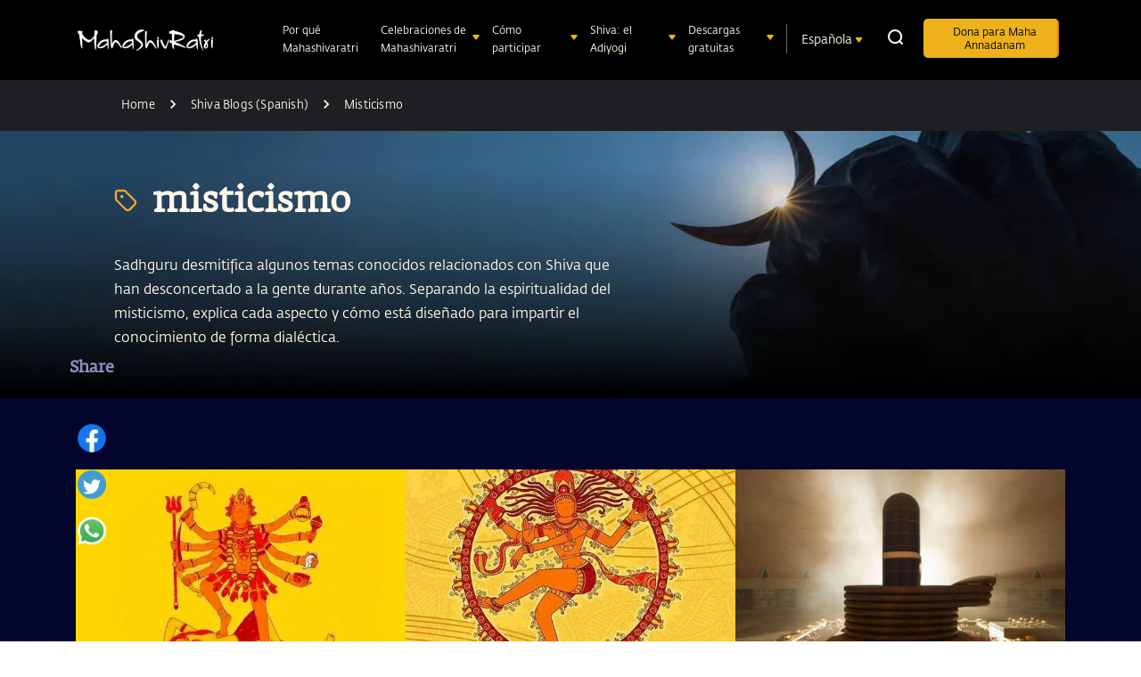

--- FILE ---
content_type: text/html
request_url: https://isha.sadhguru.org/mahashivratri/es/shiva/topic/mysticism/
body_size: 37719
content:
<!DOCTYPE html><html lang="en"><head><meta charSet="utf-8"/><title>misticismo</title><meta content="misticismo" property="og:title"/><meta name="twitter:title" content="misticismo"/><meta name="description" content="Sadhguru desmitifica algunos temas conocidos relacionados con Shiva que han desconcertado a la gente durante años. "/><meta content="Sadhguru desmitifica algunos temas conocidos relacionados con Shiva que han desconcertado a la gente durante años. " property="og:description"/><meta name="twitter:description" content="Sadhguru desmitifica algunos temas conocidos relacionados con Shiva que han desconcertado a la gente durante años. "/><meta content="es" property="og:locale"/><meta content="article" property="og:type"/><meta content="2025-04-17T05:36:26Z" property="article:modified_time"/><meta name="twitter:card" content="summary"/><link href="https://isha.sadhguru.org/mahashivratri/es/shiva/topic/mysticism/" rel="canonical"/><meta name="viewport" content="width=device-width, height=device-height, initial-scale=1, minimum-scale=1, maximum-scale=5, user-scalable=yes"/><meta name="MobileOptimized" content="width"/><meta name="HandheldFriendly" content="true"/><link rel="icon" href="https://static.sadhguru.org/d/46272/1720450736-favicon.ico"/><link rel="apple-touch-icon" href="https://static.sadhguru.org/d/46272/1690792477-isha_logo_black.svg"/><meta name="theme-color" content="#e4ded4"/><meta name="next-head-count" content="18"/><link rel="manifest" href="/manifest.json"/><link rel="preconnect" href="https://static.sadhguru.org"/><link rel="preconnect" href="https://iso-facade.sadhguru.org"/><link rel="dns-prefetch" href="https://static.sadhguru.org"/><link rel="dns-prefetch" href="https://iso-facade.sadhguru.org"/><link rel="preload" href="/css/common-global.css" as="style"/><link rel="preload" href="https://static.sadhguru.org/assets/fonts/mukta-fonts.css?family=FedraSerifAStdBook" as="style"/><link rel="stylesheet" href="/css/common-global.css"/><link rel="stylesheet" href="https://static.sadhguru.org/assets/fonts/mukta-fonts.css?family=FedraSerifAStdBook"/><link data-next-font="" rel="preconnect" href="/" crossorigin="anonymous"/><link rel="preload" href="/_next/static/css/0eff1a7ecc3d8da9.css" as="style"/><link rel="stylesheet" href="/_next/static/css/0eff1a7ecc3d8da9.css" data-n-g=""/><noscript data-n-css=""></noscript><script defer="" nomodule="" src="/_next/static/chunks/polyfills-78c92fac7aa8fdd8.js"></script><script defer="" src="/_next/static/chunks/62631.55466585ce0f0539.js"></script><script src="/_next/static/chunks/webpack-7b85bc9a91f95c37.js" defer=""></script><script src="/_next/static/chunks/framework-4cf59cd3e28d7bb5.js" defer=""></script><script src="/_next/static/chunks/main-e5155963a8cf0ddb.js" defer=""></script><script src="/_next/static/chunks/pages/_app-cb952192dba6bdb5.js" defer=""></script><script src="/_next/static/chunks/26021-47180deb3358250c.js" defer=""></script><script src="/_next/static/chunks/9943-1ef94acfef2134f0.js" defer=""></script><script src="/_next/static/chunks/59376-f77868932a2bdb78.js" defer=""></script><script src="/_next/static/chunks/pages/mahashivratri/%5Blang%5D/shiva/topic/%5Btopic%5D-efa3e27e39aab31c.js" defer=""></script><script src="/_next/static/7ee88f2/_buildManifest.js" defer=""></script><script src="/_next/static/7ee88f2/_ssgManifest.js" defer=""></script><style id="__jsx-3d0ba8a78cd90a77">.menu_L1 ul li{list-style:none}.menu_L1 ul li:last-child a{border-right:0}.menu_L1 ul li:hover a{text-decoration:none}.menu_L1 ul li:hover .drop_block{display:block}.menu_L1 ul li.languagelisting:hover .languagelist{display:block}.menu_L1 ul li:nth-child(3) .drop_block .block{width:460px}.menu_L1 ul li:nth-child(3) .drop_block .block ul{-webkit-margin-start:0;-moz-margin-start:0;margin-inline-start:0}.menu_L1 .sublevelmenu{float:left;width:-webkit-calc(450px/2);width:-moz-calc(450px/2);width:calc(450px/2);padding:0;margin-left:0}.menu_L1 .sublevelmenu:nth-child(2){width:235px}.menu_L1 ul li .drop_block ul li{margin-right:0px;margin-left:0px;width:100%;padding:0px;display:block}.menu_L1 ul li.languagelisting{width:90px;margin-left:15px}.menu_L1 ul li .submenu li:hover{background:#f1e0c1;-webkit-border-radius:5px;-moz-border-radius:5px;border-radius:5px;border-bottom:4px solid transparent!important}.menu_L1 ul li{width:110px;margin-right:10px;margin-left:10px;margin:0}.menu_L1 ul li a{#padding-right: 8px;padding-left:15px;border-right:none;word-break:break-word}.menu_L1 ul li:nth-child(2){width:125px}.menu_L1 ul li.searchicon{width:39px;margin-right:0px;margin-left:20px;max-height:90px}.menu_L1 ul li.searchicon a{height:50px}.menu_L1 ul li.nohover{margin-left:5px;margin-right:5px}.menu_L1 ul li.btn-register a{color:#fff}.menu_L1 ul li.btn-register a:hover{color:#000;background:#dc8513}.menu_L1 ul li.btn-donate{width:auto!important;max-width:152px}.menu_L1 ul li.btn-donate a{display:-webkit-box;display:-webkit-flex;display:-moz-box;display:-ms-flexbox;display:flex;-webkit-align-content:center;-ms-flex-line-pack:center;align-content:center;-webkit-box-pack:center;-webkit-justify-content:center;-moz-box-pack:center;-ms-flex-pack:center;justify-content:center;place-content:center;-webkit-align-self:center;-ms-flex-item-align:center;align-self:center;padding-top:5px}.menu_L1 ul li.searchicon:hover,.menu_L1 ul li.nohover:hover,.menu_L1 ul li.languagelisting:hover{border-bottom:4px solid transparent}.menu_L1 ul li.nohover a{border-right:2px solid var(--chakra-colors-fulvous)}.menu_L1 ul li{display:-webkit-box;display:-webkit-flex;display:-moz-box;display:-ms-flexbox;display:flex;-webkit-box-align:center;-webkit-align-items:center;-moz-box-align:center;-ms-flex-align:center;align-items:center}.menu_L1 ul li{border-bottom:4px solid transparent}.menu_L1 ul li:hover{border-bottom:4px solid#ffa735}.menu_L1 ul li .submenu a{color:#000}.menu_L1 ul li .submenu li a{padding:6px 10px;display:block}.submenutitle{overflow:hidden}.submenutitle .fun{background:-webkit-linear-gradient(left,#3F6635 0%,#363284 36.5%,#E56B14 65.84%,#8F1F1E 100%);background:-moz-linear-gradient(left,#3F6635 0%,#363284 36.5%,#E56B14 65.84%,#8F1F1E 100%);background:-o-linear-gradient(left,#3F6635 0%,#363284 36.5%,#E56B14 65.84%,#8F1F1E 100%);background:linear-gradient(90deg,#3F6635 0%,#363284 36.5%,#E56B14 65.84%,#8F1F1E 100%);-webkit-background-clip:text;-webkit-text-fill-color:transparent;font-weight:700}.menu_L1 ul li .drop_block ul.submenutitle li:first-child a{color:#988970;font-weight:bold;cursor:default!important}.menu_L1 ul li .drop_block ul.submenutitle li:first-child:hover{background:transparent}</style><style id="__jsx-af35d84a7e519aea">.bottom-mobile-menu{font-family:FedraSansStd-book,sans-serif!important;border-bottom:1px solid transparent!important;margin-left:24px!important;font-weight:bold;color:#988970!important;height:45px!important;padding-top:5px!important}.langListing div{border-left:none;left:-8px}.langListing{margin-right:0}.languageList li{padding:0}.languageList li:last-child{margin-bottom:10px}.mobilemenu{-webkit-tap-highlight-color:transparent;cursor:default}.fun{background:-webkit-linear-gradient(left,#3F6635 0%,#363284 36.5%,#E56B14 65.84%,#8F1F1E 100%);background:-moz-linear-gradient(left,#3F6635 0%,#363284 36.5%,#E56B14 65.84%,#8F1F1E 100%);background:-o-linear-gradient(left,#3F6635 0%,#363284 36.5%,#E56B14 65.84%,#8F1F1E 100%);background:linear-gradient(90deg,#3F6635 0%,#363284 36.5%,#E56B14 65.84%,#8F1F1E 100%);-webkit-background-clip:text;-webkit-text-fill-color:transparent;font-weight:700}</style><style id="__jsx-e1e7ef1c073f0797">.menu_L1 #countryDropdown li:hover,.menu_L1 #countryDropdown li:hover a{color:#fff;text-decoration:none;border-bottom:none;background:transparent}.menu_L1 #countryDropdown li:last-child{margin-left:0}.menu_L1 .langlist li{padding:0px;border-bottom:none;margin-left:12px}.menu_L1 .languageList a{padding-left:4px;padding-right:4px;padding-bottom:0px;display:block}.menu_L1 .languageList li{width:auto;display:grid}.menu_L1 .languageList li:last-child{margin-bottom:10px}.menu_L1 .langlist li:hover{border-bottom:none}#countryDropdown li{border-bottom:none;padding-bottom:5px!important}#countryDropdown li:last-child{margin-left:0px}.languageList::after{content:"";position:absolute;bottom:100%;left:50%;margin-left:24px;border-width:5px;border-style:solid;border-color:transparent transparent#fff7e9 transparent}input[type="search"]::-webkit-search-decoration,input[type="search"]::-webkit-search-cancel-button,input[type="search"]::-webkit-search-results-button,input[type="search"]::-webkit-search-results-decoration{display:none}</style><style id="__jsx-1ab1110f26b2d7f">.lazy-load-image-background{width:100%!important}.p-image.loading{-webkit-filter:blur(10px);filter:blur(10px);-webkit-clip-path:inset(0);clip-path:inset(0)}.p-image.loaded{-webkit-filter:blur(0px);filter:blur(0px);-webkit-transition:-webkit-filter.5s linear;-moz-transition:filter.5s linear;-o-transition:filter.5s linear;transition:-webkit-filter.5s linear;transition:filter.5s linear}</style><style id="__jsx-e380825ed5141e15">.isoBody.jsx-e380825ed5141e15:not(.css-loaded){opacity:0!important}</style><style id="__jsx-e2821ffca6bffdfa">.footer{clear:both}.contactUsBlock img{width:12px;height:12px}</style></head><body><div id="__next"><style data-emotion="css-global zwi5jl">:host,:root,[data-theme]{--chakra-ring-inset:var(--chakra-empty,/*!*/ /*!*/);--chakra-ring-offset-width:0px;--chakra-ring-offset-color:#fff;--chakra-ring-color:rgba(66, 153, 225, 0.6);--chakra-ring-offset-shadow:0 0 #0000;--chakra-ring-shadow:0 0 #0000;--chakra-space-x-reverse:0;--chakra-space-y-reverse:0;--chakra-colors-transparent:transparent;--chakra-colors-current:currentColor;--chakra-colors-black-50:#28231e;--chakra-colors-black-100:#000008;--chakra-colors-black-200:#121212;--chakra-colors-black-300:#464038;--chakra-colors-black-400:#282728;--chakra-colors-black-500:#030202;--chakra-colors-black-600:#010717;--chakra-colors-white-50:#fff7e9;--chakra-colors-white-100:#fffdfd;--chakra-colors-whiteAlpha-50:rgba(255, 255, 255, 0.04);--chakra-colors-whiteAlpha-100:rgba(255, 255, 255, 0.06);--chakra-colors-whiteAlpha-200:rgba(255, 255, 255, 0.08);--chakra-colors-whiteAlpha-300:rgba(255, 255, 255, 0.16);--chakra-colors-whiteAlpha-400:rgba(255, 255, 255, 0.24);--chakra-colors-whiteAlpha-500:rgba(255, 255, 255, 0.36);--chakra-colors-whiteAlpha-600:rgba(255, 255, 255, 0.48);--chakra-colors-whiteAlpha-700:rgba(255, 255, 255, 0.64);--chakra-colors-whiteAlpha-800:rgba(255, 255, 255, 0.80);--chakra-colors-whiteAlpha-900:rgba(255, 255, 255, 0.92);--chakra-colors-blackAlpha-50:rgba(0, 0, 0, 0.04);--chakra-colors-blackAlpha-100:rgba(0, 0, 0, 0.06);--chakra-colors-blackAlpha-200:rgba(0, 0, 0, 0.08);--chakra-colors-blackAlpha-300:rgba(0, 0, 0, 0.16);--chakra-colors-blackAlpha-400:rgba(0, 0, 0, 0.24);--chakra-colors-blackAlpha-500:rgba(0, 0, 0, 0.36);--chakra-colors-blackAlpha-600:rgba(0, 0, 0, 0.48);--chakra-colors-blackAlpha-700:rgba(0, 0, 0, 0.64);--chakra-colors-blackAlpha-800:rgba(0, 0, 0, 0.80);--chakra-colors-blackAlpha-900:rgba(0, 0, 0, 0.92);--chakra-colors-gray-50:#aea493;--chakra-colors-gray-100:#707070;--chakra-colors-gray-200:#6e665b;--chakra-colors-gray-300:#e4ded4;--chakra-colors-gray-400:#dfd6c4;--chakra-colors-gray-500:#676055;--chakra-colors-gray-600:#4A5568;--chakra-colors-gray-700:#2D3748;--chakra-colors-gray-800:#1A202C;--chakra-colors-gray-900:#171923;--chakra-colors-red-50:#FFF5F5;--chakra-colors-red-100:#FED7D7;--chakra-colors-red-200:#FEB2B2;--chakra-colors-red-300:#FC8181;--chakra-colors-red-400:#F56565;--chakra-colors-red-500:#E53E3E;--chakra-colors-red-600:#C53030;--chakra-colors-red-700:#9B2C2C;--chakra-colors-red-800:#822727;--chakra-colors-red-900:#63171B;--chakra-colors-orange-50:#cf4520;--chakra-colors-orange-100:#cf4824;--chakra-colors-orange-200:#FBD38D;--chakra-colors-orange-300:#F6AD55;--chakra-colors-orange-400:#ED8936;--chakra-colors-orange-500:#DD6B20;--chakra-colors-orange-600:#C05621;--chakra-colors-orange-700:#9C4221;--chakra-colors-orange-800:#7B341E;--chakra-colors-orange-900:#652B19;--chakra-colors-yellow-50:#cca146;--chakra-colors-yellow-100:#ffa735;--chakra-colors-yellow-200:#FAF089;--chakra-colors-yellow-300:#F6E05E;--chakra-colors-yellow-400:#ECC94B;--chakra-colors-yellow-500:#D69E2E;--chakra-colors-yellow-600:#B7791F;--chakra-colors-yellow-700:#975A16;--chakra-colors-yellow-800:#744210;--chakra-colors-yellow-900:#5F370E;--chakra-colors-green-50:#F0FFF4;--chakra-colors-green-100:#C6F6D5;--chakra-colors-green-200:#9AE6B4;--chakra-colors-green-300:#68D391;--chakra-colors-green-400:#48BB78;--chakra-colors-green-500:#38A169;--chakra-colors-green-600:#2F855A;--chakra-colors-green-700:#276749;--chakra-colors-green-800:#22543D;--chakra-colors-green-900:#1C4532;--chakra-colors-teal-50:#E6FFFA;--chakra-colors-teal-100:#B2F5EA;--chakra-colors-teal-200:#81E6D9;--chakra-colors-teal-300:#4FD1C5;--chakra-colors-teal-400:#38B2AC;--chakra-colors-teal-500:#319795;--chakra-colors-teal-600:#2C7A7B;--chakra-colors-teal-700:#285E61;--chakra-colors-teal-800:#234E52;--chakra-colors-teal-900:#1D4044;--chakra-colors-blue-50:#000054;--chakra-colors-blue-100:#02026c;--chakra-colors-blue-200:#C1C3DD;--chakra-colors-blue-300:#c1c3dd;--chakra-colors-blue-400:#03062C;--chakra-colors-blue-500:#00052f;--chakra-colors-blue-600:#252964;--chakra-colors-blue-700:#8F92C1;--chakra-colors-blue-800:#2a4365;--chakra-colors-blue-900:#1A365D;--chakra-colors-cyan-50:#EDFDFD;--chakra-colors-cyan-100:#C4F1F9;--chakra-colors-cyan-200:#9DECF9;--chakra-colors-cyan-300:#76E4F7;--chakra-colors-cyan-400:#0BC5EA;--chakra-colors-cyan-500:#00B5D8;--chakra-colors-cyan-600:#00A3C4;--chakra-colors-cyan-700:#0987A0;--chakra-colors-cyan-800:#086F83;--chakra-colors-cyan-900:#065666;--chakra-colors-purple-50:#FAF5FF;--chakra-colors-purple-100:#E9D8FD;--chakra-colors-purple-200:#D6BCFA;--chakra-colors-purple-300:#B794F4;--chakra-colors-purple-400:#9F7AEA;--chakra-colors-purple-500:#805AD5;--chakra-colors-purple-600:#6B46C1;--chakra-colors-purple-700:#553C9A;--chakra-colors-purple-800:#44337A;--chakra-colors-purple-900:#322659;--chakra-colors-pink-50:#FFF5F7;--chakra-colors-pink-100:#FED7E2;--chakra-colors-pink-200:#FBB6CE;--chakra-colors-pink-300:#F687B3;--chakra-colors-pink-400:#ED64A6;--chakra-colors-pink-500:#D53F8C;--chakra-colors-pink-600:#B83280;--chakra-colors-pink-700:#97266D;--chakra-colors-pink-800:#702459;--chakra-colors-pink-900:#521B41;--chakra-colors-defaultBg-50:#f5f0e5;--chakra-colors-floralWhite-100:#f8f6f3;--chakra-colors-albescentWhite:#dfd6c4;--chakra-colors-fulvous:#dc8513;--chakra-borders-none:0;--chakra-borders-1px:1px solid;--chakra-borders-2px:2px solid;--chakra-borders-4px:4px solid;--chakra-borders-8px:8px solid;--chakra-fonts-heading:'FedraSansStd-A-medium',Georgia Bold,Serif Bold;--chakra-fonts-body:'FedraSerifAStdBook',Georgia,Serif;--chakra-fonts-mono:SFMono-Regular,Menlo,Monaco,Consolas,"Liberation Mono","Courier New",monospace;--chakra-fontSizes-3xs:0.45rem;--chakra-fontSizes-2xs:0.625rem;--chakra-fontSizes-xs:0.75rem;--chakra-fontSizes-sm:0.875rem;--chakra-fontSizes-md:1rem;--chakra-fontSizes-lg:1.125rem;--chakra-fontSizes-xl:1.25rem;--chakra-fontSizes-2xl:1.5rem;--chakra-fontSizes-3xl:1.875rem;--chakra-fontSizes-4xl:2.25rem;--chakra-fontSizes-5xl:3rem;--chakra-fontSizes-6xl:3.75rem;--chakra-fontSizes-7xl:4.5rem;--chakra-fontSizes-8xl:6rem;--chakra-fontSizes-9xl:8rem;--chakra-fontWeights-hairline:100;--chakra-fontWeights-thin:200;--chakra-fontWeights-light:300;--chakra-fontWeights-normal:400;--chakra-fontWeights-medium:500;--chakra-fontWeights-semibold:600;--chakra-fontWeights-bold:700;--chakra-fontWeights-extrabold:800;--chakra-fontWeights-black:900;--chakra-letterSpacings-tighter:-0.05em;--chakra-letterSpacings-tight:-0.025em;--chakra-letterSpacings-normal:0;--chakra-letterSpacings-wide:0.025em;--chakra-letterSpacings-wider:0.05em;--chakra-letterSpacings-widest:0.1em;--chakra-lineHeights-3:.75rem;--chakra-lineHeights-4:1rem;--chakra-lineHeights-5:1.25rem;--chakra-lineHeights-6:1.5rem;--chakra-lineHeights-7:1.75rem;--chakra-lineHeights-8:2rem;--chakra-lineHeights-9:2.25rem;--chakra-lineHeights-10:2.5rem;--chakra-lineHeights-normal:normal;--chakra-lineHeights-none:1;--chakra-lineHeights-shorter:1.25;--chakra-lineHeights-short:1.375;--chakra-lineHeights-base:1.5;--chakra-lineHeights-tall:1.625;--chakra-lineHeights-taller:2;--chakra-radii-none:0;--chakra-radii-sm:0.125rem;--chakra-radii-base:0.25rem;--chakra-radii-md:0.375rem;--chakra-radii-lg:0.5rem;--chakra-radii-xl:0.75rem;--chakra-radii-2xl:1rem;--chakra-radii-3xl:1.5rem;--chakra-radii-full:9999px;--chakra-space-1:0.25rem;--chakra-space-2:0.5rem;--chakra-space-3:0.75rem;--chakra-space-4:1rem;--chakra-space-5:1.25rem;--chakra-space-6:1.5rem;--chakra-space-7:1.75rem;--chakra-space-8:2rem;--chakra-space-9:2.25rem;--chakra-space-10:2.5rem;--chakra-space-12:3rem;--chakra-space-14:3.5rem;--chakra-space-16:4rem;--chakra-space-20:5rem;--chakra-space-24:6rem;--chakra-space-28:7rem;--chakra-space-32:8rem;--chakra-space-36:9rem;--chakra-space-40:10rem;--chakra-space-44:11rem;--chakra-space-48:12rem;--chakra-space-52:13rem;--chakra-space-56:14rem;--chakra-space-60:15rem;--chakra-space-64:16rem;--chakra-space-72:18rem;--chakra-space-80:20rem;--chakra-space-96:24rem;--chakra-space-px:1px;--chakra-space-0-5:0.125rem;--chakra-space-1-5:0.375rem;--chakra-space-2-5:0.625rem;--chakra-space-3-5:0.875rem;--chakra-shadows-xs:0 0 0 1px rgba(0, 0, 0, 0.05);--chakra-shadows-sm:0 1px 2px 0 rgba(0, 0, 0, 0.05);--chakra-shadows-base:0 1px 3px 0 rgba(0, 0, 0, 0.1),0 1px 2px 0 rgba(0, 0, 0, 0.06);--chakra-shadows-md:0 4px 6px -1px rgba(0, 0, 0, 0.1),0 2px 4px -1px rgba(0, 0, 0, 0.06);--chakra-shadows-lg:0 10px 15px -3px rgba(0, 0, 0, 0.1),0 4px 6px -2px rgba(0, 0, 0, 0.05);--chakra-shadows-xl:0 20px 25px -5px rgba(0, 0, 0, 0.1),0 10px 10px -5px rgba(0, 0, 0, 0.04);--chakra-shadows-2xl:0 25px 50px -12px rgba(0, 0, 0, 0.25);--chakra-shadows-outline:0 0 0 3px rgba(66, 153, 225, 0.6);--chakra-shadows-inner:inset 0 2px 4px 0 rgba(0,0,0,0.06);--chakra-shadows-none:none;--chakra-shadows-dark-lg:rgba(0, 0, 0, 0.1) 0px 0px 0px 1px,rgba(0, 0, 0, 0.2) 0px 5px 10px,rgba(0, 0, 0, 0.4) 0px 15px 40px;--chakra-sizes-1:0.25rem;--chakra-sizes-2:0.5rem;--chakra-sizes-3:0.75rem;--chakra-sizes-4:1rem;--chakra-sizes-5:1.25rem;--chakra-sizes-6:1.5rem;--chakra-sizes-7:1.75rem;--chakra-sizes-8:2rem;--chakra-sizes-9:2.25rem;--chakra-sizes-10:2.5rem;--chakra-sizes-12:3rem;--chakra-sizes-14:3.5rem;--chakra-sizes-16:4rem;--chakra-sizes-20:5rem;--chakra-sizes-24:6rem;--chakra-sizes-28:7rem;--chakra-sizes-32:8rem;--chakra-sizes-36:9rem;--chakra-sizes-40:10rem;--chakra-sizes-44:11rem;--chakra-sizes-48:12rem;--chakra-sizes-52:13rem;--chakra-sizes-56:14rem;--chakra-sizes-60:15rem;--chakra-sizes-64:16rem;--chakra-sizes-72:18rem;--chakra-sizes-80:20rem;--chakra-sizes-96:24rem;--chakra-sizes-px:1px;--chakra-sizes-0-5:0.125rem;--chakra-sizes-1-5:0.375rem;--chakra-sizes-2-5:0.625rem;--chakra-sizes-3-5:0.875rem;--chakra-sizes-max:max-content;--chakra-sizes-min:min-content;--chakra-sizes-full:100%;--chakra-sizes-3xs:14rem;--chakra-sizes-2xs:16rem;--chakra-sizes-xs:20rem;--chakra-sizes-sm:24rem;--chakra-sizes-md:28rem;--chakra-sizes-lg:32rem;--chakra-sizes-xl:36rem;--chakra-sizes-2xl:42rem;--chakra-sizes-3xl:48rem;--chakra-sizes-4xl:56rem;--chakra-sizes-5xl:64rem;--chakra-sizes-6xl:72rem;--chakra-sizes-7xl:80rem;--chakra-sizes-8xl:90rem;--chakra-sizes-prose:60ch;--chakra-sizes-container-sm:640px;--chakra-sizes-container-md:768px;--chakra-sizes-container-lg:1024px;--chakra-sizes-container-xl:1280px;--chakra-zIndices-hide:-1;--chakra-zIndices-auto:auto;--chakra-zIndices-base:0;--chakra-zIndices-docked:10;--chakra-zIndices-dropdown:1000;--chakra-zIndices-sticky:1100;--chakra-zIndices-banner:1200;--chakra-zIndices-overlay:1300;--chakra-zIndices-modal:1400;--chakra-zIndices-popover:1500;--chakra-zIndices-skipLink:1600;--chakra-zIndices-toast:1700;--chakra-zIndices-tooltip:1800;--chakra-transition-property-common:background-color,border-color,color,fill,stroke,opacity,box-shadow,transform;--chakra-transition-property-colors:background-color,border-color,color,fill,stroke;--chakra-transition-property-dimensions:width,height;--chakra-transition-property-position:left,right,top,bottom;--chakra-transition-property-background:background-color,background-image,background-position;--chakra-transition-easing-ease-in:cubic-bezier(0.4, 0, 1, 1);--chakra-transition-easing-ease-out:cubic-bezier(0, 0, 0.2, 1);--chakra-transition-easing-ease-in-out:cubic-bezier(0.4, 0, 0.2, 1);--chakra-transition-duration-ultra-fast:50ms;--chakra-transition-duration-faster:100ms;--chakra-transition-duration-fast:150ms;--chakra-transition-duration-normal:200ms;--chakra-transition-duration-slow:300ms;--chakra-transition-duration-slower:400ms;--chakra-transition-duration-ultra-slow:500ms;--chakra-blur-none:0;--chakra-blur-sm:4px;--chakra-blur-base:8px;--chakra-blur-md:12px;--chakra-blur-lg:16px;--chakra-blur-xl:24px;--chakra-blur-2xl:40px;--chakra-blur-3xl:64px;--chakra-breakpoints-base:0em;--chakra-breakpoints-sm:480px;--chakra-breakpoints-md:768px;--chakra-breakpoints-lg:960px;--chakra-breakpoints-xl:1200px;--chakra-breakpoints-2xl:1536px;--chakra-breakpoints-3xl:2560px;}.chakra-ui-light :host:not([data-theme]),.chakra-ui-light :root:not([data-theme]),.chakra-ui-light [data-theme]:not([data-theme]),[data-theme=light] :host:not([data-theme]),[data-theme=light] :root:not([data-theme]),[data-theme=light] [data-theme]:not([data-theme]),:host[data-theme=light],:root[data-theme=light],[data-theme][data-theme=light]{--chakra-colors-chakra-body-text:var(--chakra-colors-gray-800);--chakra-colors-chakra-body-bg:white;--chakra-colors-chakra-border-color:var(--chakra-colors-gray-200);--chakra-colors-chakra-inverse-text:white;--chakra-colors-chakra-subtle-bg:var(--chakra-colors-gray-100);--chakra-colors-chakra-subtle-text:var(--chakra-colors-gray-600);--chakra-colors-chakra-placeholder-color:var(--chakra-colors-gray-500);}.chakra-ui-dark :host:not([data-theme]),.chakra-ui-dark :root:not([data-theme]),.chakra-ui-dark [data-theme]:not([data-theme]),[data-theme=dark] :host:not([data-theme]),[data-theme=dark] :root:not([data-theme]),[data-theme=dark] [data-theme]:not([data-theme]),:host[data-theme=dark],:root[data-theme=dark],[data-theme][data-theme=dark]{--chakra-colors-chakra-body-text:var(--chakra-colors-whiteAlpha-900);--chakra-colors-chakra-body-bg:var(--chakra-colors-gray-800);--chakra-colors-chakra-border-color:var(--chakra-colors-whiteAlpha-300);--chakra-colors-chakra-inverse-text:var(--chakra-colors-gray-800);--chakra-colors-chakra-subtle-bg:var(--chakra-colors-gray-700);--chakra-colors-chakra-subtle-text:var(--chakra-colors-gray-400);--chakra-colors-chakra-placeholder-color:var(--chakra-colors-whiteAlpha-400);}</style><style data-emotion="css-global fubdgu">html{line-height:1.5;-webkit-text-size-adjust:100%;font-family:system-ui,sans-serif;-webkit-font-smoothing:antialiased;text-rendering:optimizeLegibility;-moz-osx-font-smoothing:grayscale;touch-action:manipulation;}body{position:relative;min-height:100%;margin:0;font-feature-settings:"kern";}:where(*, *::before, *::after){border-width:0;border-style:solid;box-sizing:border-box;word-wrap:break-word;}main{display:block;}hr{border-top-width:1px;box-sizing:content-box;height:0;overflow:visible;}:where(pre, code, kbd,samp){font-family:SFMono-Regular,Menlo,Monaco,Consolas,monospace;font-size:1em;}a{background-color:transparent;color:inherit;-webkit-text-decoration:inherit;text-decoration:inherit;}abbr[title]{border-bottom:none;-webkit-text-decoration:underline;text-decoration:underline;-webkit-text-decoration:underline dotted;-webkit-text-decoration:underline dotted;text-decoration:underline dotted;}:where(b, strong){font-weight:bold;}small{font-size:80%;}:where(sub,sup){font-size:75%;line-height:0;position:relative;vertical-align:baseline;}sub{bottom:-0.25em;}sup{top:-0.5em;}img{border-style:none;}:where(button, input, optgroup, select, textarea){font-family:inherit;font-size:100%;line-height:1.15;margin:0;}:where(button, input){overflow:visible;}:where(button, select){text-transform:none;}:where(
          button::-moz-focus-inner,
          [type="button"]::-moz-focus-inner,
          [type="reset"]::-moz-focus-inner,
          [type="submit"]::-moz-focus-inner
        ){border-style:none;padding:0;}fieldset{padding:0.35em 0.75em 0.625em;}legend{box-sizing:border-box;color:inherit;display:table;max-width:100%;padding:0;white-space:normal;}progress{vertical-align:baseline;}textarea{overflow:auto;}:where([type="checkbox"], [type="radio"]){box-sizing:border-box;padding:0;}input[type="number"]::-webkit-inner-spin-button,input[type="number"]::-webkit-outer-spin-button{-webkit-appearance:none!important;}input[type="number"]{-moz-appearance:textfield;}input[type="search"]{-webkit-appearance:textfield;outline-offset:-2px;}input[type="search"]::-webkit-search-decoration{-webkit-appearance:none!important;}::-webkit-file-upload-button{-webkit-appearance:button;font:inherit;}details{display:block;}summary{display:-webkit-box;display:-webkit-list-item;display:-ms-list-itembox;display:list-item;}template{display:none;}[hidden]{display:none!important;}:where(
          blockquote,
          dl,
          dd,
          h1,
          h2,
          h3,
          h4,
          h5,
          h6,
          hr,
          figure,
          p,
          pre
        ){margin:0;}button{background:transparent;padding:0;}fieldset{margin:0;padding:0;}:where(ol, ul){margin:0;padding:0;}textarea{resize:vertical;}:where(button, [role="button"]){cursor:pointer;}button::-moz-focus-inner{border:0!important;}table{border-collapse:collapse;}:where(h1, h2, h3, h4, h5, h6){font-size:inherit;font-weight:inherit;}:where(button, input, optgroup, select, textarea){padding:0;line-height:inherit;color:inherit;}:where(img, svg, video, canvas, audio, iframe, embed, object){display:block;}:where(img, video){max-width:100%;height:auto;}[data-js-focus-visible] :focus:not([data-focus-visible-added]):not(
          [data-focus-visible-disabled]
        ){outline:none;box-shadow:none;}select::-ms-expand{display:none;}:root,:host{--chakra-vh:100vh;}@supports (height: -webkit-fill-available){:root,:host{--chakra-vh:-webkit-fill-available;}}@supports (height: -moz-fill-available){:root,:host{--chakra-vh:-moz-fill-available;}}@supports (height: 100dvh){:root,:host{--chakra-vh:100dvh;}}</style><style data-emotion="css-global 52cdjx">body{font-family:var(--chakra-fonts-body);color:var(--chakra-colors-chakra-body-text);background:var(--chakra-colors-chakra-body-bg);transition-property:background-color;transition-duration:var(--chakra-transition-duration-normal);line-height:var(--chakra-lineHeights-base);}*::-webkit-input-placeholder{color:var(--chakra-colors-chakra-placeholder-color);}*::-moz-placeholder{color:var(--chakra-colors-chakra-placeholder-color);}*:-ms-input-placeholder{color:var(--chakra-colors-chakra-placeholder-color);}*::placeholder{color:var(--chakra-colors-chakra-placeholder-color);}*,*::before,::after{border-color:var(--chakra-colors-chakra-border-color);}@media screen and (min-width: 768px){font-sizes:0.8rem;}@media screen and (min-width: 960px){font-sizes:1rem;}fontTypes{medium:FedraSansStd-medium;}</style><div class="lang-es css-0"><style data-emotion="css 1nbrgf1">.css-1nbrgf1{background-color:#000;}</style><div class="css-1nbrgf1"><style data-emotion="css k3b0kq">.css-k3b0kq{width:100%;-webkit-margin-start:auto;margin-inline-start:auto;-webkit-margin-end:auto;margin-inline-end:auto;-webkit-padding-start:var(--chakra-space-4);padding-inline-start:var(--chakra-space-4);-webkit-padding-end:var(--chakra-space-4);padding-inline-end:var(--chakra-space-4);max-width:100%;position:relative;padding:0px;}</style><div class="chakra-container css-k3b0kq"><style data-emotion="css 9fv7ko">.css-9fv7ko{display:grid;width:100%;-webkit-align-items:baseline;-webkit-box-align:baseline;-ms-flex-align:baseline;align-items:baseline;}</style><div class="css-9fv7ko"></div></div></div><style data-emotion="css 1an4fd1">.css-1an4fd1{position:relative;float:left;width:100%;}</style><div class="css-1an4fd1"><style data-emotion="css 1hfqrd1">.css-1hfqrd1{z-index:33;position:relative;}</style><header class="msr_header css-1hfqrd1"><style data-emotion="css c9nic5">.css-c9nic5{float:left;width:100%;height:90px;background-color:#000000;margin-right:auto;margin-left:auto;padding-left:calc((100% - 1300px) / 2);padding-right:calc((100% - 1300px) / 2);display:none;}@media screen and (min-width: 1200px){.css-c9nic5{display:block;}}</style><div class="Header_nav__RIakP container css-c9nic5"><style data-emotion="css 7a7wzj">.css-7a7wzj{position:fixed;width:100%;top:0px;background-color:#FFF7E9;z-index:99;-webkit-transition:all 0.6s ease;transition:all 0.6s ease;overflow:auto;left:inherit;display:none;}</style><div class="css-7a7wzj"><style data-emotion="css 1d61ugm">.css-1d61ugm{display:block;-webkit-align-items:center;-webkit-box-align:center;-ms-flex-align:center;align-items:center;}</style><div class="css-1d61ugm"><form method="get" title="Search Form" action="/mahashivratri/search"><style data-emotion="css 1x4otde">.css-1x4otde{display:block;-webkit-flex-direction:row;-ms-flex-direction:row;flex-direction:row;gap:0.5rem;}</style><div class="chakra-stack css-1x4otde"><style data-emotion="css 1patavn">.css-1patavn{-webkit-padding-start:var(--input-padding);padding-inline-start:var(--input-padding);-webkit-padding-end:var(--input-padding);padding-inline-end:var(--input-padding);border-radius:var(--input-border-radius);min-width:0px;outline:2px solid transparent;outline-offset:2px;position:relative;-webkit-appearance:none;-moz-appearance:none;-ms-appearance:none;appearance:none;transition-property:var(--chakra-transition-property-common);transition-duration:var(--chakra-transition-duration-normal);--input-font-size:var(--chakra-fontSizes-md);--input-padding:var(--chakra-space-4);--input-border-radius:var(--chakra-radii-md);--input-height:var(--chakra-sizes-10);border-color:inherit;background:inherit;width:94%;height:90px;padding-left:145px;border:var(--chakra-borders-none);padding-top:26px;padding-bottom:26px;color:#333333;font-family:FedraSansStd-book;font-size:26px;display:inline-block;}.css-1patavn:disabled,.css-1patavn[disabled],.css-1patavn[aria-disabled=true],.css-1patavn[data-disabled]{opacity:0.4;cursor:not-allowed;}.css-1patavn:hover,.css-1patavn[data-hover]{border-color:var(--chakra-colors-gray-300);}.css-1patavn[aria-readonly=true],.css-1patavn[readonly],.css-1patavn[data-readonly]{box-shadow:var(--chakra-shadows-none)!important;-webkit-user-select:all;-moz-user-select:all;-ms-user-select:all;user-select:all;}.css-1patavn[aria-invalid=true],.css-1patavn[data-invalid]{border-color:#E53E3E;box-shadow:0 0 0 1px #E53E3E;}.css-1patavn:focus-visible,.css-1patavn[data-focus-visible]{z-index:1;border-color:#00052f;box-shadow:0 0 0 1px #00052f;}.css-1patavn:focus,.css-1patavn[data-focus]{border:var(--chakra-borders-none);}.css-1patavn::-webkit-input-placeholder{color:#D4CBB9;}.css-1patavn::-moz-placeholder{color:#D4CBB9;}.css-1patavn:-ms-input-placeholder{color:#D4CBB9;}.css-1patavn::placeholder,.css-1patavn[data-placeholder]{color:#D4CBB9;}</style><input type="search" placeholder="SEARCH" name="q" id="q" class="chakra-input css-1patavn"/><style data-emotion="css kmwffz">.css-kmwffz{display:inline-block;width:70px;height:20px;background-image:url('/assets/images/mobile-menu-close.svg');-webkit-background-size:20px;background-size:20px;background-repeat:no-repeat;-webkit-background-position:center;background-position:center;cursor:pointer;}</style><div class="css-kmwffz"></div></div></form></div></div><style data-emotion="css sg34vh">.css-sg34vh{margin:0 auto;padding:0 15px;width:100%;max-width:1300px;display:-webkit-box;display:-webkit-flex;display:-ms-flexbox;display:flex;-webkit-align-items:center;-webkit-box-align:center;-ms-flex-align:center;align-items:center;}@media screen and (min-width: 768px){.css-sg34vh{-webkit-box-pack:center;-ms-flex-pack:center;-webkit-justify-content:center;justify-content:center;}}</style><div class="css-sg34vh"><style data-emotion="css py8ntu">.css-py8ntu{width:152px;margin-left:0px;height:25px;margin-top:26px;margin-bottom:26px;cursor:pointer;}</style><div class="css-py8ntu"><style data-emotion="css spn4bz">.css-spn4bz{transition-property:var(--chakra-transition-property-common);transition-duration:var(--chakra-transition-duration-fast);transition-timing-function:var(--chakra-transition-easing-ease-out);cursor:pointer;-webkit-text-decoration:none;text-decoration:none;outline:2px solid transparent;outline-offset:2px;color:inherit;}.css-spn4bz:hover,.css-spn4bz[data-hover]{-webkit-text-decoration:underline;text-decoration:underline;}.css-spn4bz:focus-visible,.css-spn4bz[data-focus-visible]{box-shadow:var(--chakra-shadows-outline);}</style><a class="chakra-link css-spn4bz" href="/mahashivratri/es/"><style data-emotion="css 1e73tix">.css-1e73tix{width:152px;max-width:none;height:24px;}</style><img alt="logo" src="https://static.sadhguru.org/d/46272/1642843313-msr_logo.png" class="chakra-image css-1e73tix"/></a></div><style data-emotion="css 1sgp51k">.css-1sgp51k{display:-webkit-box;display:-webkit-flex;display:-ms-flexbox;display:flex;margin-left:5%;}</style><div class="menu menu_L1 css-1sgp51k"><style data-emotion="css k2ici0">.css-k2ici0{list-style-type:initial;-webkit-margin-start:0px;margin-inline-start:0px;margin:0px;padding:0px;display:-webkit-box;display:-webkit-flex;display:-ms-flexbox;display:flex;-webkit-align-items:center;-webkit-box-align:center;-ms-flex-align:center;align-items:center;max-height:90px;}</style><ul role="list" class="css-k2ici0"><style data-emotion="css jw4gjb">.css-jw4gjb{position:relative;height:93px;}</style><li class="css-jw4gjb"><style data-emotion="css 1wpea7t">.css-1wpea7t{transition-property:var(--chakra-transition-property-common);transition-duration:var(--chakra-transition-duration-fast);transition-timing-function:var(--chakra-transition-easing-ease-out);cursor:pointer;-webkit-text-decoration:none;text-decoration:none;outline:2px solid transparent;outline-offset:2px;font-family:'FedraSansStd-book',sans-serif;font-size:12px;color:#FFF7E9;}.css-1wpea7t:hover,.css-1wpea7t[data-hover]{-webkit-text-decoration:underline;text-decoration:underline;}.css-1wpea7t:focus-visible,.css-1wpea7t[data-focus-visible]{box-shadow:var(--chakra-shadows-outline);}.css-1wpea7t:focus,.css-1wpea7t[data-focus]{box-shadow:var(--chakra-shadows-none);}</style><a class="chakra-link css-1wpea7t" href="/mahashivratri/es/significance-of-mahashivratri/">Por qué Mahashivaratri<style data-emotion="css 1segc2m">.css-1segc2m{color:#424786;padding-left:4px;font-weight:var(--chakra-fontWeights-bold);}</style><span class="css-1segc2m"></span></a></li><li class="css-jw4gjb"><a class="chakra-link css-1wpea7t" href="/mahashivratri/es/celebrations/">Celebraciones de Mahashivaratri<span class="css-1segc2m"></span></a><style data-emotion="css f26rwe">.css-f26rwe{display:-webkit-inline-box;display:-webkit-inline-flex;display:-ms-inline-flexbox;display:inline-flex;width:6px;}</style><div class="css-f26rwe"><svg width="8" height="6" fill="none" xmlns="http://www.w3.org/2000/svg" transform="scale(1.4,1.4)"><path d="M3.634 3.677a.8.8 0 0 1-1.268 0L.527 1.288A.8.8 0 0 1 1.161 0H4.84a.8.8 0 0 1 .634 1.288l-1.84 2.389Z" fill="#ECB11B"></path></svg></div><style data-emotion="css 1mzzlgw">.css-1mzzlgw{display:none;position:absolute;top:92px;background:#FFF7E9;padding:16px;}</style><div class="drop_block css-1mzzlgw"><style data-emotion="css q1jrqr">.css-q1jrqr{width:202px;}</style><div class="block coloum css-q1jrqr"><style data-emotion="css 1mguac4">.css-1mguac4{list-style-type:initial;-webkit-margin-start:0px;margin-inline-start:0px;}</style><ul role="list" class="submenu css-1mguac4"><style data-emotion="css 79elbk">.css-79elbk{position:relative;}</style><li class="css-79elbk"><a class="chakra-link css-1wpea7t" href="https://isha.sadhguru.org/mahashivratri/celebrations/yaksha/">Yaksha: un festival cultural</a></li><li class="css-79elbk"><a class="chakra-link css-1wpea7t" href="https://isha.sadhguru.org/mahashivratri/celebrations/event-schedule/">Calendario de eventos</a></li><li class="css-79elbk"><a class="chakra-link css-1wpea7t" href="/mahashivratri/es/performing-artists/">Conoce a los artistas</a></li></ul></div></div></li><li class="css-jw4gjb"><a class="chakra-link css-1wpea7t" href="/mahashivratri/es/attend-in-person/">Cómo participar<span class="css-1segc2m"></span></a><div class="css-f26rwe"><svg width="8" height="6" fill="none" xmlns="http://www.w3.org/2000/svg" transform="scale(1.4,1.4)"><path d="M3.634 3.677a.8.8 0 0 1-1.268 0L.527 1.288A.8.8 0 0 1 1.161 0H4.84a.8.8 0 0 1 .634 1.288l-1.84 2.389Z" fill="#ECB11B"></path></svg></div><div class="drop_block css-1mzzlgw"><div class="block coloum css-q1jrqr"><ul role="list" class="submenu css-1mguac4"><div class="sublevelmenu css-0"><style data-emotion="css tu0njr">.css-tu0njr{list-style-type:initial;-webkit-margin-start:1em;margin-inline-start:1em;}</style><ul role="list" class="submenutitle css-tu0njr"><li class="css-79elbk"><a class="chakra-link css-1wpea7t" href="/mahashivratri/es/shiva/topic/mysticism/#">Cómo unirse</a></li><li class="css-79elbk"><a class="chakra-link css-1wpea7t" href="https://isha.sadhguru.org/mahashivratri/live-webstream/">Únete a la transmisión en VIVO gratuita </a></li><li class="css-79elbk"><a class="chakra-link css-1wpea7t" href="/mahashivratri/es/attend-in-person/">Asistir en persona al Adiyogi</a></li><li class="css-79elbk"><a class="chakra-link css-1wpea7t" href="https://isha.sadhguru.org/mahashivratri/participate/tv-channels/">Ver en más de 100 canales de televisión</a></li></ul></div><div class="sublevelmenu css-0"><ul role="list" class="submenutitle css-tu0njr"><li class="css-79elbk"><a class="chakra-link css-1wpea7t" href="/mahashivratri/es/shiva/topic/mysticism/#">Sadhana durante Mahashivratri</a></li><li class="css-79elbk"><a class="chakra-link css-1wpea7t" href="https://shivanga.co/msrsadhana">Regístrate a la sadhana de Shivanga</a></li><li class="css-79elbk"><a class="chakra-link hide-in-india css-1wpea7t" href="https://isha.sadhguru.org/grace-of-yoga?utm_campaign=goy&amp;utm_medium=website&amp;utm_source=msr_top_nav">Únete a En la Gracia del Yoga</a></li><li class="css-79elbk"><a class="chakra-link css-1wpea7t" href="https://isha.sadhguru.org/mahashivratri/participate/sadhana-at-home/">Mahashivaratri en casa</a></li><li class="css-79elbk"><a class="chakra-link css-1wpea7t" href="/mahashivratri/es/participate/midnight-meditation/">Meditación de medianoche</a></li></ul></div></ul></div></div></li><li class="css-jw4gjb"><a class="chakra-link css-1wpea7t" href="/mahashivratri/es/shiva/">Shiva: el Adiyogi<span class="css-1segc2m"></span></a><div class="css-f26rwe"><svg width="8" height="6" fill="none" xmlns="http://www.w3.org/2000/svg" transform="scale(1.4,1.4)"><path d="M3.634 3.677a.8.8 0 0 1-1.268 0L.527 1.288A.8.8 0 0 1 1.161 0H4.84a.8.8 0 0 1 .634 1.288l-1.84 2.389Z" fill="#ECB11B"></path></svg></div><div class="drop_block css-1mzzlgw"><div class="block coloum css-q1jrqr"><ul role="list" class="submenu css-1mguac4"><li class="css-79elbk"><a class="chakra-link css-1wpea7t" href="/mahashivratri/es/shiva/topic/devotees-of-shiva/">Devotos de Shiva</a></li><li class="css-79elbk"><a class="chakra-link css-1wpea7t" href="/mahashivratri/es/shiva/topic/mysticism/">Misticismo</a></li><li class="css-79elbk"><a class="chakra-link css-1wpea7t" href="/mahashivratri/es/shiva/topic/shiva-tatvam/">Shiva tatvam</a></li><li class="css-79elbk"><a class="chakra-link css-1wpea7t" href="/mahashivratri/es/shiva/topic/stories-of-shiva/">Historias de Shiva</a></li></ul></div></div></li><li class="css-jw4gjb"><a class="chakra-link css-1wpea7t" href="/mahashivratri/es/downloads/shiva-images-wallpapers/">Descargas gratuitas<span class="css-1segc2m"></span></a><div class="css-f26rwe"><svg width="8" height="6" fill="none" xmlns="http://www.w3.org/2000/svg" transform="scale(1.4,1.4)"><path d="M3.634 3.677a.8.8 0 0 1-1.268 0L.527 1.288A.8.8 0 0 1 1.161 0H4.84a.8.8 0 0 1 .634 1.288l-1.84 2.389Z" fill="#ECB11B"></path></svg></div><div class="drop_block css-1mzzlgw"><div class="block coloum css-q1jrqr"><ul role="list" class="submenu css-1mguac4"><li class="css-79elbk"><a class="chakra-link css-1wpea7t" href="/mahashivratri/es/downloads/shiva-images-wallpapers/">Fondos de pantalla de Shiva<span class="css-1segc2m">Gratis</span></a></li><li class="css-79elbk"><a class="chakra-link css-1wpea7t" href="/mahashivratri/es/downloads/mahashivratri-wishes-greetings-images/">Deseos para Mahashivaratri<span class="css-1segc2m">Gratis</span></a></li><li class="css-79elbk"><a class="chakra-link css-1wpea7t" href="https://isha.sadhguru.org/mahashivratri/downloads/download-shiva-songs-mp3/">Canciones de Shiva<span class="css-1segc2m">Gratis</span></a></li><li class="css-79elbk"><a class="chakra-link css-1wpea7t" href="/mahashivratri/es/downloads/shiva-videos/">Videos de Shiva<span class="css-1segc2m">Gratis</span></a></li><li class="css-79elbk"><a class="chakra-link css-1wpea7t" href="/mahashivratri/es/downloads/shiva-ebooks/">Libros electrónicos de Shiva<span class="css-1segc2m">Gratis</span></a></li></ul></div></div></li><li class="languagelisting css-0"><style data-emotion="css 13cc4uv">.css-13cc4uv{border-left:var(--chakra-borders-none);position:relative;z-index:1;-webkit-user-select:none;-moz-user-select:none;-ms-user-select:none;user-select:none;padding-left:0px;}@media screen and (min-width: 480px){.css-13cc4uv{border-left:var(--chakra-borders-none);padding-left:0px;}}@media screen and (min-width: 960px){.css-13cc4uv{border-left:1px solid #ffffff66;padding-left:7px;}}</style><div class="css-13cc4uv"><style data-emotion="css 157d8hg">.css-157d8hg{float:left;width:auto;}</style><div id="langDropdown" class="css-157d8hg"><style data-emotion="css z7eyry">.css-z7eyry{-webkit-text-decoration:none;text-decoration:none;padding:6px 1px 5px 10px;-webkit-background-size:10px;background-size:10px;background-repeat:no-repeat;-webkit-background-position:90% 45%;background-position:90% 45%;cursor:pointer;float:left;font-family:FedraSansStd-book;font-size:14px;color:#FFF7E9;margin-left:0px;min-height:32px;}@media screen and (min-width: 768px){.css-z7eyry{padding:5px 1px 5px 3px;margin-left:0px;}}@media screen and (min-width: 960px){.css-z7eyry{margin-left:6px;}}</style><div class="languageDropdownWrapper css-z7eyry">Española<style data-emotion="css c7uto1">.css-c7uto1{display:-webkit-inline-box;display:-webkit-inline-flex;display:-ms-inline-flexbox;display:inline-flex;width:13px;padding-left:5px;}</style><div class="css-c7uto1"><svg width="8" height="6" fill="none" xmlns="http://www.w3.org/2000/svg" transform="scale(1.4,1.4)"><path d="M3.634 3.677a.8.8 0 0 1-1.268 0L.527 1.288A.8.8 0 0 1 1.161 0H4.84a.8.8 0 0 1 .634 1.288l-1.84 2.389Z" fill="#ECB11B"></path></svg></div></div></div><style data-emotion="css 1s0sdfj">.css-1s0sdfj{position:absolute;width:90px;left:0px;top:38px;display:none;}@media screen and (min-width: 960px){.css-1s0sdfj{left:-11px;}}</style><div class="languagelist css-1s0sdfj"><style data-emotion="css 1wyvu7r">.css-1wyvu7r{width:90px;background-color:#FFF7E9;border-radius:5px;border:1px solid #f0f0f0;box-shadow:0 0 5px rgba(0, 0, 0, 0.2);}</style><div class="languageList css-1wyvu7r"><style data-emotion="css abjvu8">.css-abjvu8{list-style-type:initial;-webkit-margin-start:1em;margin-inline-start:1em;margin:0px;padding:0px;}</style><ul role="list" class="langlist css-abjvu8"><style data-emotion="css 1bdzhez">.css-1bdzhez{display:block;list-style-type:none;padding-bottom:0px;}</style><li class="css-1bdzhez"><style data-emotion="css 1dpvz2b">.css-1dpvz2b{transition-property:var(--chakra-transition-property-common);transition-duration:var(--chakra-transition-duration-fast);transition-timing-function:var(--chakra-transition-easing-ease-out);outline:2px solid transparent;outline-offset:2px;display:block;font-size:16px;color:#cf4520;-webkit-text-decoration:none;text-decoration:none;padding:8px 10px;font-weight:300;font-family:'FedraSansStd-book',sans-serif;cursor:pointer;}.css-1dpvz2b:focus-visible,.css-1dpvz2b[data-focus-visible]{box-shadow:var(--chakra-shadows-outline);}@media screen and (min-width: 960px){.css-1dpvz2b{font-size:14px;}}.css-1dpvz2b:hover,.css-1dpvz2b[data-hover]{background-color:none;}</style><a class="chakra-link css-1dpvz2b" href="/mahashivratri/ne/shiva/topic/mysticism/">नेपाली</a></li><li class="css-1bdzhez"><a class="chakra-link css-1dpvz2b" href="/mahashivratri/bn/shiva/topic/mysticism/">বাংলা</a></li><li class="css-1bdzhez"><a class="chakra-link css-1dpvz2b" href="/mahashivratri/shiva/topic/mysticism/">English</a></li><li class="css-1bdzhez"><a class="chakra-link css-1dpvz2b" href="/mahashivratri/gu/shiva/topic/mysticism/">ગુજરાતી</a></li><li class="css-1bdzhez"><a class="chakra-link css-1dpvz2b" href="/mahashivratri/hi/shiva/topic/mysticism/">हिंदी</a></li><li class="css-1bdzhez"><a class="chakra-link css-1dpvz2b" href="/mahashivratri/kn/shiva/topic/mysticism/">ಕನ್ನಡ</a></li><li class="css-1bdzhez"><a class="chakra-link css-1dpvz2b" href="/mahashivratri/ml/shiva/topic/mysticism/">മലയാളം</a></li><li class="css-1bdzhez"><a class="chakra-link css-1dpvz2b" href="/mahashivratri/mr/shiva/topic/mysticism/">मराठी</a></li><li class="css-1bdzhez"><a class="chakra-link css-1dpvz2b" href="/mahashivratri/or/shiva/topic/mysticism/">Oriya</a></li><li class="css-1bdzhez"><a class="chakra-link css-1dpvz2b" href="/mahashivratri/ta/shiva/topic/mysticism/">தமிழ்</a></li><li class="css-1bdzhez"><a class="chakra-link css-1dpvz2b" href="/mahashivratri/te/shiva/topic/mysticism/">తెలుగు</a></li><li class="css-1bdzhez"><a class="chakra-link css-1dpvz2b" href="/mahashivratri/de/shiva/topic/mysticism/">German</a></li><li class="css-1bdzhez"><a class="chakra-link css-1dpvz2b" href="/mahashivratri/fa/shiva/topic/mysticism/">فارسی</a></li><li class="css-1bdzhez"><a class="chakra-link css-1dpvz2b" href="/mahashivratri/fr/shiva/topic/mysticism/">French</a></li><li class="css-1bdzhez"><a class="chakra-link css-1dpvz2b" href="/mahashivratri/it/shiva/topic/mysticism/">Italiano</a></li><li class="css-1bdzhez"><a class="chakra-link css-1dpvz2b" href="/mahashivratri/ru/shiva/topic/mysticism/">Russian</a></li></ul></div></div></div></li><li class="searchicon css-0"><style data-emotion="css yse5f9">.css-yse5f9{cursor:pointer;width:40px;height:67px;-webkit-background-position:50% 40%;background-position:50% 40%;background-repeat:no-repeat;margin:12px 15px 0 0;padding:3px 0 48px 0;display:block;border-bottom:solid 7px transparent;background-image:url('https://static.sadhguru.org/d/46272/1665455172-msr_search.svg');}</style><span class="css-yse5f9"></span></li><li class="nohover btn-donate css-0"><style data-emotion="css 1y5b73e">.css-1y5b73e{transition-property:var(--chakra-transition-property-common);transition-duration:var(--chakra-transition-duration-fast);transition-timing-function:var(--chakra-transition-easing-ease-out);cursor:pointer;outline:2px solid transparent;outline-offset:2px;display:block;font-weight:500;font-family:FedraSansStd-book;font-size:12px;background-color:#ECB11B;height:44px;text-align:center;padding:6px 5px;border-radius:5px;color:black;min-width:102px;-webkit-text-decoration:none;text-decoration:none;line-height:125%;-webkit-align-items:center;-webkit-box-align:center;-ms-flex-align:center;align-items:center;}.css-1y5b73e:focus-visible,.css-1y5b73e[data-focus-visible]{box-shadow:var(--chakra-shadows-outline);}.css-1y5b73e:hover,.css-1y5b73e[data-hover]{background:#DC8513;color:#000000;}</style><a class="chakra-link orange-button css-1y5b73e" href="https://isha.co/msrdonate">Dona para Maha Annadanam</a></li></ul></div></div></div><style data-emotion="css 93xdtv">.css-93xdtv{display:block;float:left;width:100%;height:69px;padding:0 15px 0 15px;background-color:#111111;}@media screen and (min-width: 480px){.css-93xdtv{height:80px;padding:0 15px 0 15px;}}@media screen and (min-width: 768px){.css-93xdtv{height:69px;padding:0 30px 0 30px;}}@media screen and (min-width: 960px){.css-93xdtv{height:76px;padding:0 15px 0 15px;}}@media screen and (min-width: 1200px){.css-93xdtv{display:none;height:69px;}}</style><div class="css-93xdtv"><style data-emotion="css 1fi4m3c">.css-1fi4m3c{transition-property:var(--chakra-transition-property-common);transition-duration:var(--chakra-transition-duration-fast);transition-timing-function:var(--chakra-transition-easing-ease-out);cursor:pointer;-webkit-text-decoration:none;text-decoration:none;outline:2px solid transparent;outline-offset:2px;color:inherit;float:left;width:102px;margin-top:26px;margin-left:unset;}.css-1fi4m3c:hover,.css-1fi4m3c[data-hover]{-webkit-text-decoration:underline;text-decoration:underline;}.css-1fi4m3c:focus-visible,.css-1fi4m3c[data-focus-visible]{box-shadow:var(--chakra-shadows-outline);}@media screen and (min-width: 480px){.css-1fi4m3c{width:160px;margin-top:26px;}}@media screen and (min-width: 768px){.css-1fi4m3c{width:47px;margin-top:22px;margin-left:15px;}}@media screen and (min-width: 960px){.css-1fi4m3c{margin-left:0px;}}@media screen and (min-width: 1200px){.css-1fi4m3c{width:45px;margin-top:13px;}}</style><a class="chakra-link css-1fi4m3c" href="/mahashivratri/es/"><style data-emotion="css 1lwhyl9">.css-1lwhyl9{float:left;width:102px;height:16px;}@media screen and (min-width: 768px){.css-1lwhyl9{width:152px;height:24px;}}</style><img alt="logo" src="https://static.sadhguru.org/d/46272/1642843313-msr_logo.png" class="chakra-image css-1lwhyl9"/></a><style data-emotion="css fote3j">.css-fote3j{float:right;width:20px;cursor:pointer;margin:23px 2px 0 0;font-size:18px;font-weight:200;vertical-align:middle;margin-left:20px;}</style><div class="css-fote3j"><div class="css-0"><style data-emotion="css 1sqnzpu">.css-1sqnzpu{display:block;width:19px;height:2px;border-radius:6px;background-color:#ffffff;margin:4px 0;}</style><span class="css-1sqnzpu"></span></div><div class="css-0"><span class="css-1sqnzpu"></span></div><div class="css-0"><span class="css-1sqnzpu"></span></div></div><style data-emotion="css 1xysfn9">.css-1xysfn9{float:right;border-left:0;margin-top:16px;display:-webkit-box;display:-webkit-flex;display:-ms-flexbox;display:flex;-webkit-align-items:center;-webkit-box-align:center;-ms-flex-align:center;align-items:center;}</style><div class="css-1xysfn9"><style data-emotion="css 1dbrk3u">.css-1dbrk3u{display:-webkit-inline-box;display:-webkit-inline-flex;display:-ms-inline-flexbox;display:inline-flex;font-size:14px;}</style><div class="langListing css-1dbrk3u"><div class="css-13cc4uv"><div id="langDropdown" class="css-157d8hg"><div class="languageDropdownWrapper css-z7eyry">Española<div class="css-c7uto1"><svg width="8" height="6" fill="none" xmlns="http://www.w3.org/2000/svg" transform="scale(1.4,1.4)"><path d="M3.634 3.677a.8.8 0 0 1-1.268 0L.527 1.288A.8.8 0 0 1 1.161 0H4.84a.8.8 0 0 1 .634 1.288l-1.84 2.389Z" fill="#ECB11B"></path></svg></div></div></div><div class="languagelist css-1s0sdfj"><div class="languageList css-1wyvu7r"><ul role="list" class="langlist css-abjvu8"><li class="css-1bdzhez"><a class="chakra-link css-1dpvz2b" href="/mahashivratri/ne/shiva/topic/mysticism/">नेपाली</a></li><li class="css-1bdzhez"><a class="chakra-link css-1dpvz2b" href="/mahashivratri/bn/shiva/topic/mysticism/">বাংলা</a></li><li class="css-1bdzhez"><a class="chakra-link css-1dpvz2b" href="/mahashivratri/shiva/topic/mysticism/">English</a></li><li class="css-1bdzhez"><a class="chakra-link css-1dpvz2b" href="/mahashivratri/gu/shiva/topic/mysticism/">ગુજરાતી</a></li><li class="css-1bdzhez"><a class="chakra-link css-1dpvz2b" href="/mahashivratri/hi/shiva/topic/mysticism/">हिंदी</a></li><li class="css-1bdzhez"><a class="chakra-link css-1dpvz2b" href="/mahashivratri/kn/shiva/topic/mysticism/">ಕನ್ನಡ</a></li><li class="css-1bdzhez"><a class="chakra-link css-1dpvz2b" href="/mahashivratri/ml/shiva/topic/mysticism/">മലയാളം</a></li><li class="css-1bdzhez"><a class="chakra-link css-1dpvz2b" href="/mahashivratri/mr/shiva/topic/mysticism/">मराठी</a></li><li class="css-1bdzhez"><a class="chakra-link css-1dpvz2b" href="/mahashivratri/or/shiva/topic/mysticism/">Oriya</a></li><li class="css-1bdzhez"><a class="chakra-link css-1dpvz2b" href="/mahashivratri/ta/shiva/topic/mysticism/">தமிழ்</a></li><li class="css-1bdzhez"><a class="chakra-link css-1dpvz2b" href="/mahashivratri/te/shiva/topic/mysticism/">తెలుగు</a></li><li class="css-1bdzhez"><a class="chakra-link css-1dpvz2b" href="/mahashivratri/de/shiva/topic/mysticism/">German</a></li><li class="css-1bdzhez"><a class="chakra-link css-1dpvz2b" href="/mahashivratri/fa/shiva/topic/mysticism/">فارسی</a></li><li class="css-1bdzhez"><a class="chakra-link css-1dpvz2b" href="/mahashivratri/fr/shiva/topic/mysticism/">French</a></li><li class="css-1bdzhez"><a class="chakra-link css-1dpvz2b" href="/mahashivratri/it/shiva/topic/mysticism/">Italiano</a></li><li class="css-1bdzhez"><a class="chakra-link css-1dpvz2b" href="/mahashivratri/ru/shiva/topic/mysticism/">Russian</a></li></ul></div></div></div></div><style data-emotion="css 1ef5zgn">.css-1ef5zgn{margin-left:auto;display:-webkit-inline-box;display:-webkit-inline-flex;display:-ms-inline-flexbox;display:inline-flex;width:18px;cursor:pointer;margin:4px 5px 0 17px;}</style><div class="searchIcon css-1ef5zgn"><span class="" style="display:inline-block;width:100%"></span></div><style data-emotion="css 1p1oiki">.css-1p1oiki{position:absolute;width:100%;top:0px;background-color:#fff7e9;z-index:99;-webkit-transition:all 0.6s ease;transition:all 0.6s ease;overflow:auto;left:inherit;display:none;}</style><div class="css-1p1oiki"><form method="get" title="Search Form" action="/mahashivratri/search"><style data-emotion="css lvaog">.css-lvaog{display:block;-webkit-flex-direction:column;-ms-flex-direction:column;flex-direction:column;gap:0.5rem;}</style><div class="chakra-stack css-lvaog"><style data-emotion="css 2ucl89">.css-2ucl89{width:80%;-webkit-padding-start:var(--input-padding);padding-inline-start:var(--input-padding);-webkit-padding-end:var(--input-padding);padding-inline-end:var(--input-padding);border-radius:var(--input-border-radius);min-width:0px;outline:2px solid transparent;outline-offset:2px;position:relative;-webkit-appearance:none;-moz-appearance:none;-ms-appearance:none;appearance:none;transition-property:var(--chakra-transition-property-common);transition-duration:var(--chakra-transition-duration-normal);--input-font-size:var(--chakra-fontSizes-md);--input-padding:var(--chakra-space-4);--input-border-radius:var(--chakra-radii-md);--input-height:var(--chakra-sizes-10);border-color:inherit;background:inherit;height:70px;padding-left:22px;padding-top:22px;padding-bottom:22px;color:#333333;font-family:FedraSansStd-book;font-size:18px;border:var(--chakra-borders-none);display:inline-block;}.css-2ucl89:disabled,.css-2ucl89[disabled],.css-2ucl89[aria-disabled=true],.css-2ucl89[data-disabled]{opacity:0.4;cursor:not-allowed;}.css-2ucl89:hover,.css-2ucl89[data-hover]{border-color:var(--chakra-colors-gray-300);}.css-2ucl89[aria-readonly=true],.css-2ucl89[readonly],.css-2ucl89[data-readonly]{box-shadow:var(--chakra-shadows-none)!important;-webkit-user-select:all;-moz-user-select:all;-ms-user-select:all;user-select:all;}.css-2ucl89[aria-invalid=true],.css-2ucl89[data-invalid]{border-color:#E53E3E;box-shadow:0 0 0 1px #E53E3E;}.css-2ucl89:focus-visible,.css-2ucl89[data-focus-visible]{z-index:1;border-color:#00052f;box-shadow:0 0 0 1px #00052f;}.css-2ucl89:focus,.css-2ucl89[data-focus]{border:var(--chakra-borders-none);}.css-2ucl89::-webkit-input-placeholder{color:#D4CBB9;}.css-2ucl89::-moz-placeholder{color:#D4CBB9;}.css-2ucl89:-ms-input-placeholder{color:#D4CBB9;}.css-2ucl89::placeholder,.css-2ucl89[data-placeholder]{color:#D4CBB9;}</style><input type="search" placeholder="SEARCH" name="q" id="q" class="chakra-input css-2ucl89"/><style data-emotion="css u1a9s0">.css-u1a9s0{width:64px;height:20px;background-image:url('/assets/images/mobile-menu-close.svg');-webkit-background-size:20px;background-size:20px;background-repeat:no-repeat;-webkit-background-position:50% 50%;background-position:50% 50%;cursor:pointer;display:inline-block;}</style><div class="closeIcon css-u1a9s0"></div></div></form></div></div><style data-emotion="css 19iqkbv">.css-19iqkbv{position:fixed;width:100%;height:100vh;top:0px;background-color:#FFF7E9;z-index:99;-webkit-transition:all 0.6s ease;transition:all 0.6s ease;overflow:auto;left:inherit;display:none;}</style><div class="css-19iqkbv"><style data-emotion="css 1xekfa0">.css-1xekfa0{float:left;width:100%;height:70px;background-color:#111111;}</style><div class="css-1xekfa0"><style data-emotion="css 1minbv4">.css-1minbv4{transition-property:var(--chakra-transition-property-common);transition-duration:var(--chakra-transition-duration-fast);transition-timing-function:var(--chakra-transition-easing-ease-out);cursor:pointer;-webkit-text-decoration:none;text-decoration:none;outline:2px solid transparent;outline-offset:2px;color:inherit;float:left;width:102px;margin-top:26px;margin-left:15px;}.css-1minbv4:hover,.css-1minbv4[data-hover]{-webkit-text-decoration:underline;text-decoration:underline;}.css-1minbv4:focus-visible,.css-1minbv4[data-focus-visible]{box-shadow:var(--chakra-shadows-outline);}@media screen and (min-width: 480px){.css-1minbv4{width:160px;margin-top:26px;}}@media screen and (min-width: 768px){.css-1minbv4{width:47px;margin-top:22px;margin-left:15px;}}@media screen and (min-width: 960px){.css-1minbv4{margin-left:0px;}}@media screen and (min-width: 1200px){.css-1minbv4{width:45px;margin-top:13px;}}</style><a class="chakra-link css-1minbv4" src="https://static.sadhguru.org/d/46272/1642843313-msr_logo.png"><img alt="logo" src="https://static.sadhguru.org/d/46272/1642843313-msr_logo.png" class="chakra-image css-1lwhyl9"/></a><style data-emotion="css a3pcki">.css-a3pcki{float:right;width:55px;height:70px;background-color:rgba(0, 0, 0, 0.8);background-image:url('/assets/images/mobile-menu-close.svg');-webkit-background-size:20px;background-size:20px;background-repeat:no-repeat;-webkit-background-position:center;background-position:center;cursor:pointer;}</style><div class="css-a3pcki"></div><style data-emotion="css 1i0qoz0">.css-1i0qoz0{float:right;display:-webkit-inline-box;display:-webkit-inline-flex;display:-ms-inline-flexbox;display:inline-flex;margin-top:16px;margin-right:2px;-webkit-align-items:center;-webkit-box-align:center;-ms-flex-align:center;align-items:center;}</style><div class="expandedMenu css-1i0qoz0"><div class="langListing css-1dbrk3u"><div class="css-13cc4uv"><div id="langDropdown" class="css-157d8hg"><div class="languageDropdownWrapper css-z7eyry">Española<div class="css-c7uto1"><svg width="8" height="6" fill="none" xmlns="http://www.w3.org/2000/svg" transform="scale(1.4,1.4)"><path d="M3.634 3.677a.8.8 0 0 1-1.268 0L.527 1.288A.8.8 0 0 1 1.161 0H4.84a.8.8 0 0 1 .634 1.288l-1.84 2.389Z" fill="#ECB11B"></path></svg></div></div></div><div class="languagelist css-1s0sdfj"><div class="languageList css-1wyvu7r"><ul role="list" class="langlist css-abjvu8"><li class="css-1bdzhez"><a class="chakra-link css-1dpvz2b" href="/mahashivratri/ne/shiva/topic/mysticism/">नेपाली</a></li><li class="css-1bdzhez"><a class="chakra-link css-1dpvz2b" href="/mahashivratri/bn/shiva/topic/mysticism/">বাংলা</a></li><li class="css-1bdzhez"><a class="chakra-link css-1dpvz2b" href="/mahashivratri/shiva/topic/mysticism/">English</a></li><li class="css-1bdzhez"><a class="chakra-link css-1dpvz2b" href="/mahashivratri/gu/shiva/topic/mysticism/">ગુજરાતી</a></li><li class="css-1bdzhez"><a class="chakra-link css-1dpvz2b" href="/mahashivratri/hi/shiva/topic/mysticism/">हिंदी</a></li><li class="css-1bdzhez"><a class="chakra-link css-1dpvz2b" href="/mahashivratri/kn/shiva/topic/mysticism/">ಕನ್ನಡ</a></li><li class="css-1bdzhez"><a class="chakra-link css-1dpvz2b" href="/mahashivratri/ml/shiva/topic/mysticism/">മലയാളം</a></li><li class="css-1bdzhez"><a class="chakra-link css-1dpvz2b" href="/mahashivratri/mr/shiva/topic/mysticism/">मराठी</a></li><li class="css-1bdzhez"><a class="chakra-link css-1dpvz2b" href="/mahashivratri/or/shiva/topic/mysticism/">Oriya</a></li><li class="css-1bdzhez"><a class="chakra-link css-1dpvz2b" href="/mahashivratri/ta/shiva/topic/mysticism/">தமிழ்</a></li><li class="css-1bdzhez"><a class="chakra-link css-1dpvz2b" href="/mahashivratri/te/shiva/topic/mysticism/">తెలుగు</a></li><li class="css-1bdzhez"><a class="chakra-link css-1dpvz2b" href="/mahashivratri/de/shiva/topic/mysticism/">German</a></li><li class="css-1bdzhez"><a class="chakra-link css-1dpvz2b" href="/mahashivratri/fa/shiva/topic/mysticism/">فارسی</a></li><li class="css-1bdzhez"><a class="chakra-link css-1dpvz2b" href="/mahashivratri/fr/shiva/topic/mysticism/">French</a></li><li class="css-1bdzhez"><a class="chakra-link css-1dpvz2b" href="/mahashivratri/it/shiva/topic/mysticism/">Italiano</a></li><li class="css-1bdzhez"><a class="chakra-link css-1dpvz2b" href="/mahashivratri/ru/shiva/topic/mysticism/">Russian</a></li></ul></div></div></div></div><div class="searchIcon css-1ef5zgn"><span class="" style="display:inline-block;width:100%"></span></div><div class="css-1p1oiki"><form method="get" title="Search Form" action="/mahashivratri/search"><div class="chakra-stack css-lvaog"><input type="search" placeholder="SEARCH" name="q" id="q" class="chakra-input css-2ucl89"/><div class="closeIcon css-u1a9s0"></div></div></form></div></div></div><style data-emotion="css 1xp83iy">.css-1xp83iy{width:100%;background-color:#FFF7e9;}</style><div class="css-1xp83iy"><div class="mobilemenu css-0"><style data-emotion="css 1j8r2w0">.css-1j8r2w0{cursor:default;}</style><div class="chakra-accordion css-1j8r2w0"><style data-emotion="css 11mzfc7">.css-11mzfc7{border-top-width:1px;border-color:inherit;overflow-anchor:none;border-bottom-width:1px;border-bottom-color:#CEC3B0;border-top:var(--chakra-borders-none);margin:0 20px;padding-left:16px;line-height:1.61;}.css-11mzfc7:last-of-type{border-bottom-width:1px;}.css-11mzfc7[aria-expanded=true],.css-11mzfc7[data-expanded],.css-11mzfc7[data-state=expanded]{background:#fff3de;}</style><div class="chakra-accordion__item css-11mzfc7"><style data-emotion="css drbf6b">.css-drbf6b{display:-webkit-box;display:-webkit-flex;display:-ms-flexbox;display:flex;-webkit-align-items:center;-webkit-box-align:center;-ms-flex-align:center;align-items:center;width:100%;outline:2px solid transparent;outline-offset:2px;transition-property:var(--chakra-transition-property-common);transition-duration:var(--chakra-transition-duration-normal);padding-top:0px;padding-bottom:0px;-webkit-padding-start:0px;padding-inline-start:0px;-webkit-padding-end:0px;padding-inline-end:0px;font-family:FedraSansStd-book;font-size:16px;border-top:var(--chakra-borders-none);cursor:default;}.css-drbf6b:focus-visible,.css-drbf6b[data-focus-visible]{box-shadow:var(--chakra-shadows-outline);}.css-drbf6b:disabled,.css-drbf6b[disabled],.css-drbf6b[aria-disabled=true],.css-drbf6b[data-disabled]{opacity:0.4;cursor:not-allowed;}.css-drbf6b[aria-expanded=true],.css-drbf6b[data-expanded],.css-drbf6b[data-state=expanded]{font-weight:var(--chakra-fontWeights-bold);}.css-drbf6b:hover,.css-drbf6b[data-hover]{background:none;}.css-drbf6b:active,.css-drbf6b[data-active]{background:none;}.css-drbf6b:focus,.css-drbf6b[data-focus]{background:none;}</style><button type="button" id="accordion-button-:R6laakl5sm:" aria-expanded="false" aria-controls="accordion-panel-:R6laakl5sm:" class="chakra-accordion__button css-drbf6b"><style data-emotion="css xunqww">.css-xunqww{-webkit-flex:1;-ms-flex:1;flex:1;text-align:left;color:#000000;padding-top:16px;padding-bottom:12px;min-height:58px;}</style><div class="css-xunqww">Por qué Mahashivaratri</div></button></div><div class="chakra-accordion__item css-11mzfc7"><button type="button" id="accordion-button-:Ralaakl5sm:" aria-expanded="false" aria-controls="accordion-panel-:Ralaakl5sm:" class="chakra-accordion__button css-drbf6b"><div class="css-xunqww">Celebraciones de Mahashivaratri</div><style data-emotion="css 91rqvp">.css-91rqvp{width:60px;height:58px;display:inline-block;line-height:1em;-webkit-flex-shrink:0;-ms-flex-negative:0;flex-shrink:0;color:#000000;opacity:1;-webkit-transition:-webkit-transform 0.2s;transition:transform 0.2s;transform-origin:center;font-size:1.25em;vertical-align:middle;-webkit-padding-start:15px;padding-inline-start:15px;-webkit-padding-end:15px;padding-inline-end:15px;}</style><svg viewBox="0 0 24 24" focusable="false" class="chakra-icon chakra-accordion__icon css-91rqvp" aria-hidden="true"><path fill="currentColor" d="M16.59 8.59L12 13.17 7.41 8.59 6 10l6 6 6-6z"></path></svg></button><div class="chakra-collapse" style="overflow:hidden;display:none;opacity:0;height:0px"><style data-emotion="css 1s0n8lo">.css-1s0n8lo{padding-top:var(--chakra-space-2);-webkit-padding-start:0px;padding-inline-start:0px;-webkit-padding-end:var(--chakra-space-4);padding-inline-end:var(--chakra-space-4);padding-bottom:var(--chakra-space-5);padding:0 0 0 4px;}</style><div role="region" id="accordion-panel-:Ralaakl5sm:" aria-labelledby="accordion-button-:Ralaakl5sm:" class="chakra-accordion__panel css-1s0n8lo"><style data-emotion="css 1kds0d0">.css-1kds0d0{border-top-width:1px;border-color:inherit;overflow-anchor:none;border-bottom:var(--chakra-borders-none);border-top:var(--chakra-borders-none);line-height:1.61;-webkit-padding-start:0px;padding-inline-start:0px;}.css-1kds0d0:last-of-type{border-bottom-width:1px;}</style><div class="chakra-accordion__item css-1kds0d0"><style data-emotion="css 12h3uej">.css-12h3uej{display:-webkit-box;display:-webkit-flex;display:-ms-flexbox;display:flex;-webkit-align-items:center;-webkit-box-align:center;-ms-flex-align:center;align-items:center;width:100%;outline:2px solid transparent;outline-offset:2px;transition-property:var(--chakra-transition-property-common);transition-duration:var(--chakra-transition-duration-normal);padding-top:0px;padding-bottom:var(--chakra-space-2);-webkit-padding-start:0px;padding-inline-start:0px;-webkit-padding-end:0px;padding-inline-end:0px;font-family:FedraSansStd-book;font-weight:var(--chakra-fontWeights-normal);font-size:16px;border-top:var(--chakra-borders-none);color:#000000;padding-left:18px;}.css-12h3uej:focus-visible,.css-12h3uej[data-focus-visible]{box-shadow:var(--chakra-shadows-outline);}.css-12h3uej:hover,.css-12h3uej[data-hover]{background:var(--chakra-colors-blackAlpha-50);}.css-12h3uej:disabled,.css-12h3uej[disabled],.css-12h3uej[aria-disabled=true],.css-12h3uej[data-disabled]{opacity:0.4;cursor:not-allowed;}</style><button type="button" id="accordion-button-:R6naalaakl5sm:" aria-expanded="false" aria-controls="accordion-panel-:R6naalaakl5sm:" class="chakra-accordion__button css-12h3uej"><style data-emotion="css 1nyrhpw">.css-1nyrhpw{-webkit-flex:1;-ms-flex:1;flex:1;text-align:left;padding-top:2px;padding-bottom:2px;}</style><div href="https://isha.sadhguru.org/mahashivratri/celebrations/yaksha/" class="css-1nyrhpw">Yaksha: un festival cultural</div></button></div><div class="chakra-accordion__item css-1kds0d0"><button type="button" id="accordion-button-:Ranaalaakl5sm:" aria-expanded="false" aria-controls="accordion-panel-:Ranaalaakl5sm:" class="chakra-accordion__button css-12h3uej"><div href="https://isha.sadhguru.org/mahashivratri/celebrations/event-schedule/" class="css-1nyrhpw">Calendario de eventos</div></button></div><div class="chakra-accordion__item css-1kds0d0"><button type="button" id="accordion-button-:Renaalaakl5sm:" aria-expanded="false" aria-controls="accordion-panel-:Renaalaakl5sm:" class="chakra-accordion__button css-12h3uej"><div href="/mahashivratri/es/performing-artists/" class="css-1nyrhpw">Conoce a los artistas</div></button></div></div></div></div><div class="chakra-accordion__item css-11mzfc7"><button type="button" id="accordion-button-:Relaakl5sm:" aria-expanded="false" aria-controls="accordion-panel-:Relaakl5sm:" class="chakra-accordion__button css-drbf6b"><div class="css-xunqww">Cómo participar</div><svg viewBox="0 0 24 24" focusable="false" class="chakra-icon chakra-accordion__icon css-91rqvp" aria-hidden="true"><path fill="currentColor" d="M16.59 8.59L12 13.17 7.41 8.59 6 10l6 6 6-6z"></path></svg></button><div class="chakra-collapse" style="overflow:hidden;display:none;opacity:0;height:0px"><div role="region" id="accordion-panel-:Relaakl5sm:" aria-labelledby="accordion-button-:Relaakl5sm:" class="chakra-accordion__panel css-1s0n8lo"><div class="chakra-accordion__item css-1kds0d0"><style data-emotion="css 1tc0k1q">.css-1tc0k1q{display:-webkit-box;display:-webkit-flex;display:-ms-flexbox;display:flex;-webkit-align-items:center;-webkit-box-align:center;-ms-flex-align:center;align-items:center;width:100%;outline:2px solid transparent;outline-offset:2px;transition-property:var(--chakra-transition-property-common);transition-duration:var(--chakra-transition-duration-normal);padding-top:0px;padding-bottom:var(--chakra-space-2);-webkit-padding-start:0px;padding-inline-start:0px;-webkit-padding-end:0px;padding-inline-end:0px;font-family:FedraSansStd-book;font-weight:var(--chakra-fontWeights-bold);font-size:16px;border-top:var(--chakra-borders-none);color:#988970;padding-left:4px;}.css-1tc0k1q:focus-visible,.css-1tc0k1q[data-focus-visible]{box-shadow:var(--chakra-shadows-outline);}.css-1tc0k1q:hover,.css-1tc0k1q[data-hover]{background:var(--chakra-colors-blackAlpha-50);}.css-1tc0k1q:disabled,.css-1tc0k1q[disabled],.css-1tc0k1q[aria-disabled=true],.css-1tc0k1q[data-disabled]{opacity:0.4;cursor:not-allowed;}</style><button type="button" id="accordion-button-:R6naelaakl5sm:" aria-expanded="false" aria-controls="accordion-panel-:R6naelaakl5sm:" class="chakra-accordion__button css-1tc0k1q"><div href="/mahashivratri/es/shiva/topic/mysticism/#" class="css-1nyrhpw">Cómo unirse</div></button><style data-emotion="css t0dkg3">.css-t0dkg3{padding-bottom:var(--chakra-space-2);font-size:16px;font-family:FedraSansStd-book;line-height:1.61;-webkit-padding-start:0px;padding-inline-start:0px;-webkit-padding-end:0px;padding-inline-end:0px;padding-left:14px;}</style><div class="css-t0dkg3"><style data-emotion="css 1jpm9pd">.css-1jpm9pd{padding-top:8px;padding-bottom:8px;}</style><p class="css-1jpm9pd"><a href="https://isha.sadhguru.org/mahashivratri/live-webstream/">Únete a la transmisión en VIVO gratuita </a></p><p class="css-1jpm9pd"><a href="/mahashivratri/es/attend-in-person/">Asistir en persona al Adiyogi</a></p><p class="css-1jpm9pd"><a href="https://isha.sadhguru.org/mahashivratri/participate/tv-channels/">Ver en más de 100 canales de televisión</a></p></div></div><div class="chakra-accordion__item css-1kds0d0"><button type="button" id="accordion-button-:Ranaelaakl5sm:" aria-expanded="false" aria-controls="accordion-panel-:Ranaelaakl5sm:" class="chakra-accordion__button css-1tc0k1q"><div href="/mahashivratri/es/shiva/topic/mysticism/#" class="css-1nyrhpw">Sadhana durante Mahashivratri</div></button><div class="css-t0dkg3"><p class="css-1jpm9pd"><a href="https://shivanga.co/msrsadhana">Regístrate a la sadhana de Shivanga</a></p><p class="hide-in-india css-1jpm9pd"><a href="https://isha.sadhguru.org/grace-of-yoga?utm_campaign=goy&amp;utm_medium=website&amp;utm_source=msr_top_nav">Únete a En la Gracia del Yoga</a></p><p class="css-1jpm9pd"><a href="https://isha.sadhguru.org/mahashivratri/participate/sadhana-at-home/">Mahashivaratri en casa</a></p><p class="css-1jpm9pd"><a href="/mahashivratri/es/participate/midnight-meditation/">Meditación de medianoche</a></p></div></div></div></div></div><div class="chakra-accordion__item css-11mzfc7"><button type="button" id="accordion-button-:Rilaakl5sm:" aria-expanded="false" aria-controls="accordion-panel-:Rilaakl5sm:" class="chakra-accordion__button css-drbf6b"><div class="css-xunqww">Shiva: el Adiyogi</div><svg viewBox="0 0 24 24" focusable="false" class="chakra-icon chakra-accordion__icon css-91rqvp" aria-hidden="true"><path fill="currentColor" d="M16.59 8.59L12 13.17 7.41 8.59 6 10l6 6 6-6z"></path></svg></button><div class="chakra-collapse" style="overflow:hidden;display:none;opacity:0;height:0px"><div role="region" id="accordion-panel-:Rilaakl5sm:" aria-labelledby="accordion-button-:Rilaakl5sm:" class="chakra-accordion__panel css-1s0n8lo"><div class="chakra-accordion__item css-1kds0d0"><button type="button" id="accordion-button-:R6nailaakl5sm:" aria-expanded="false" aria-controls="accordion-panel-:R6nailaakl5sm:" class="chakra-accordion__button css-12h3uej"><div href="/mahashivratri/es/shiva/topic/devotees-of-shiva/" class="css-1nyrhpw">Devotos de Shiva</div></button></div><div class="chakra-accordion__item css-1kds0d0"><button type="button" id="accordion-button-:Ranailaakl5sm:" aria-expanded="false" aria-controls="accordion-panel-:Ranailaakl5sm:" class="chakra-accordion__button css-12h3uej"><div href="/mahashivratri/es/shiva/topic/mysticism/" class="css-1nyrhpw">Misticismo</div></button></div><div class="chakra-accordion__item css-1kds0d0"><button type="button" id="accordion-button-:Renailaakl5sm:" aria-expanded="false" aria-controls="accordion-panel-:Renailaakl5sm:" class="chakra-accordion__button css-12h3uej"><div href="/mahashivratri/es/shiva/topic/shiva-tatvam/" class="css-1nyrhpw">Shiva tatvam</div></button></div><div class="chakra-accordion__item css-1kds0d0"><button type="button" id="accordion-button-:Rinailaakl5sm:" aria-expanded="false" aria-controls="accordion-panel-:Rinailaakl5sm:" class="chakra-accordion__button css-12h3uej"><div href="/mahashivratri/es/shiva/topic/stories-of-shiva/" class="css-1nyrhpw">Historias de Shiva</div></button></div></div></div></div><div class="chakra-accordion__item css-11mzfc7"><button type="button" id="accordion-button-:Rmlaakl5sm:" aria-expanded="false" aria-controls="accordion-panel-:Rmlaakl5sm:" class="chakra-accordion__button css-drbf6b"><div class="css-xunqww">Descargas gratuitas</div><svg viewBox="0 0 24 24" focusable="false" class="chakra-icon chakra-accordion__icon css-91rqvp" aria-hidden="true"><path fill="currentColor" d="M16.59 8.59L12 13.17 7.41 8.59 6 10l6 6 6-6z"></path></svg></button><div class="chakra-collapse" style="overflow:hidden;display:none;opacity:0;height:0px"><div role="region" id="accordion-panel-:Rmlaakl5sm:" aria-labelledby="accordion-button-:Rmlaakl5sm:" class="chakra-accordion__panel css-1s0n8lo"><div class="chakra-accordion__item css-1kds0d0"><button type="button" id="accordion-button-:R6namlaakl5sm:" aria-expanded="false" aria-controls="accordion-panel-:R6namlaakl5sm:" class="chakra-accordion__button css-12h3uej"><div href="/mahashivratri/es/downloads/shiva-images-wallpapers/" class="css-1nyrhpw">Fondos de pantalla de Shiva<span class="css-1segc2m">Gratis</span></div></button></div><div class="chakra-accordion__item css-1kds0d0"><button type="button" id="accordion-button-:Ranamlaakl5sm:" aria-expanded="false" aria-controls="accordion-panel-:Ranamlaakl5sm:" class="chakra-accordion__button css-12h3uej"><div href="/mahashivratri/es/downloads/mahashivratri-wishes-greetings-images/" class="css-1nyrhpw">Deseos para Mahashivaratri<span class="css-1segc2m">Gratis</span></div></button></div><div class="chakra-accordion__item css-1kds0d0"><button type="button" id="accordion-button-:Renamlaakl5sm:" aria-expanded="false" aria-controls="accordion-panel-:Renamlaakl5sm:" class="chakra-accordion__button css-12h3uej"><div href="https://isha.sadhguru.org/mahashivratri/downloads/download-shiva-songs-mp3/" class="css-1nyrhpw">Canciones de Shiva<span class="css-1segc2m">Gratis</span></div></button></div><div class="chakra-accordion__item css-1kds0d0"><button type="button" id="accordion-button-:Rinamlaakl5sm:" aria-expanded="false" aria-controls="accordion-panel-:Rinamlaakl5sm:" class="chakra-accordion__button css-12h3uej"><div href="/mahashivratri/es/downloads/shiva-videos/" class="css-1nyrhpw">Videos de Shiva<span class="css-1segc2m">Gratis</span></div></button></div><div class="chakra-accordion__item css-1kds0d0"><button type="button" id="accordion-button-:Rmnamlaakl5sm:" aria-expanded="false" aria-controls="accordion-panel-:Rmnamlaakl5sm:" class="chakra-accordion__button css-12h3uej"><div href="/mahashivratri/es/downloads/shiva-ebooks/" class="css-1nyrhpw">Libros electrónicos de Shiva<span class="css-1segc2m">Gratis</span></div></button></div></div></div></div></div></div></div></div></div></header></div><style data-emotion="css 9oipay">.css-9oipay{background-color:#03062C;float:left;width:100%;}@media screen and (min-width: 960px){.css-9oipay{padding:0px;}}</style><div class="undefined-theme css-9oipay"> <div class="jsx-e380825ed5141e15 isoBody"><style data-emotion="css pd5v5g">.css-pd5v5g{display:none;font-family:Fedra-Light;font-size:13px;letter-spacing:.2px;color:#FFF7E9;position:relative;width:100%;background:#1D1F22;padding:3px 30px;}@media screen and (min-width: 960px){.css-pd5v5g{display:-webkit-box;display:-webkit-flex;display:-ms-flexbox;display:flex;padding:3px calc((100% - 1134px) / 2) 5px calc((100% - 1134px) / 2);}}</style><div class="css-pd5v5g"><style data-emotion="css 1odwksc">.css-1odwksc{float:left;}</style><div class="css-1odwksc"><style data-emotion="css 1tm7fbd">.css-1tm7fbd{text-overflow:ellipsis;overflow:hidden;white-space:nowrap;font-weight:var(--chakra-fontWeights-medium);font-size:0.8rem;display:none;}@media screen and (min-width: 768px){.css-1tm7fbd{padding:0 0 0 10px;display:block;}}@media screen and (min-width: 960px){.css-1tm7fbd{padding:0 0 0 21px;display:block;}}</style><nav aria-label="breadcrumb" class="chakra-breadcrumb css-1tm7fbd"><style data-emotion="css 70qvj9">.css-70qvj9{display:-webkit-box;display:-webkit-flex;display:-ms-flexbox;display:flex;-webkit-align-items:center;-webkit-box-align:center;-ms-flex-align:center;align-items:center;}</style><ol class="chakra-breadcrumb__list css-70qvj9"><style data-emotion="css 18biwo">.css-18biwo{display:-webkit-inline-box;display:-webkit-inline-flex;display:-ms-inline-flexbox;display:inline-flex;-webkit-align-items:center;-webkit-box-align:center;-ms-flex-align:center;align-items:center;}</style><li class="chakra-breadcrumb__list-item css-18biwo"><style data-emotion="css 1eszbgu">.css-1eszbgu{transition-property:var(--chakra-transition-property-common);transition-duration:var(--chakra-transition-duration-fast);transition-timing-function:var(--chakra-transition-easing-ease-out);-webkit-text-decoration:none;text-decoration:none;outline:2px solid transparent;outline-offset:2px;color:inherit;cursor:pointer;}.css-1eszbgu:hover,.css-1eszbgu[data-hover]{-webkit-text-decoration:underline;text-decoration:underline;}.css-1eszbgu:focus-visible,.css-1eszbgu[data-focus-visible]{box-shadow:var(--chakra-shadows-outline);}</style><a class="chakra-link css-1eszbgu" href="/mahashivratri/es/"><style data-emotion="css 1i0zlfd">.css-1i0zlfd{transition-property:var(--chakra-transition-property-common);transition-duration:var(--chakra-transition-duration-fast);transition-timing-function:var(--chakra-transition-easing-ease-out);outline:2px solid transparent;outline-offset:2px;color:inherit;-webkit-text-decoration:var(--breadcrumb-link-decor);text-decoration:var(--breadcrumb-link-decor);--breadcrumb-link-decor:none;font-family:FedraSansStd-book;padding:0 2px;font-size:13px;text-transform:capitalize;pointer-events:pointer;}.css-1i0zlfd:not([aria-current=page]){cursor:pointer;}.css-1i0zlfd:not([aria-current=page]):hover,.css-1i0zlfd:not([aria-current=page])[data-hover]{--breadcrumb-link-decor:underline;}.css-1i0zlfd:not([aria-current=page]):focus-visible,.css-1i0zlfd:not([aria-current=page])[data-focus-visible]{box-shadow:var(--chakra-shadows-outline);}.css-1i0zlfd:hover,.css-1i0zlfd[data-hover]{color:#FFF7E9;-webkit-text-decoration:underline;text-decoration:underline;}</style><a class="chakra-breadcrumb__link css-1i0zlfd">Home</a></a><style data-emotion="css t4q1nq">.css-t4q1nq{-webkit-margin-start:0.5rem;margin-inline-start:0.5rem;-webkit-margin-end:0.5rem;margin-inline-end:0.5rem;}</style><span role="presentation" class="css-t4q1nq"><style data-emotion="css 1t9ubpj">.css-1t9ubpj{display:inline-block;line-height:1em;-webkit-flex-shrink:0;-ms-flex-negative:0;flex-shrink:0;color:#FFF7E9;vertical-align:middle;width:var(--chakra-sizes-5);height:var(--chakra-sizes-5);}</style><svg viewBox="0 0 24 24" focusable="false" class="chakra-icon css-1t9ubpj"><path fill="currentColor" d="M10 6L8.59 7.41 13.17 12l-4.58 4.59L10 18l6-6z"></path></svg></span></li><li class="chakra-breadcrumb__list-item css-18biwo"><a class="chakra-link css-1eszbgu" href="/mahashivratri/es/shiva/"><a class="chakra-breadcrumb__link css-1i0zlfd">Shiva Blogs  (Spanish)</a></a><span role="presentation" class="css-t4q1nq"><svg viewBox="0 0 24 24" focusable="false" class="chakra-icon css-1t9ubpj"><path fill="currentColor" d="M10 6L8.59 7.41 13.17 12l-4.58 4.59L10 18l6-6z"></path></svg></span></li><li class="chakra-breadcrumb__list-item css-18biwo"><style data-emotion="css 1sze420">.css-1sze420{transition-property:var(--chakra-transition-property-common);transition-duration:var(--chakra-transition-duration-fast);transition-timing-function:var(--chakra-transition-easing-ease-out);outline:2px solid transparent;outline-offset:2px;-webkit-text-decoration:var(--breadcrumb-link-decor);text-decoration:var(--breadcrumb-link-decor);--breadcrumb-link-decor:none;color:#FFF7E9;font-family:FedraSansStd-book;padding:0 2px;font-size:13px;text-transform:capitalize;pointer-events:none;}.css-1sze420:not([aria-current=page]){cursor:pointer;}.css-1sze420:not([aria-current=page]):hover,.css-1sze420:not([aria-current=page])[data-hover]{--breadcrumb-link-decor:underline;}.css-1sze420:not([aria-current=page]):focus-visible,.css-1sze420:not([aria-current=page])[data-focus-visible]{box-shadow:var(--chakra-shadows-outline);}.css-1sze420:hover,.css-1sze420[data-hover]{-webkit-text-decoration:none;text-decoration:none;}</style><a class="chakra-breadcrumb__link css-1sze420">misticismo</a></li></ol></nav></div></div><section class="container-article css-0" dir=""><style data-emotion="css kwhd0x">.css-kwhd0x{background-image:url('https://static.sadhguru.org/d/46272/1665345062-shiva-blogs-bg.jpg');-webkit-background-size:100%;background-size:100%;-webkit-background-position:top;background-position:top;background-color:#000;background-repeat:no-repeat;width:100%;position:relative;height:300px;color:#FFF7E9;font-size:40px;padding-top:50px;padding-bottom:50px;-webkit-padding-start:15px;padding-inline-start:15px;-webkit-padding-end:15px;padding-inline-end:15px;}@media screen and (min-width: 768px){.css-kwhd0x{background-image:url('https://static.sadhguru.org/d/46272/1665345062-shiva-blogs-bg.jpg');-webkit-background-size:cover;background-size:cover;-webkit-background-position:center;background-position:center;padding-top:0px;padding-bottom:0px;}}@media screen and (min-width: 960px){.css-kwhd0x{-webkit-padding-start:10%;padding-inline-start:10%;-webkit-padding-end:10%;padding-inline-end:10%;}}</style><div class="css-kwhd0x"><style data-emotion="css jc3jar">.css-jc3jar{-webkit-padding-start:0px;padding-inline-start:0px;-webkit-padding-end:0px;padding-inline-end:0px;max-width:1140px;-webkit-margin-start:auto;margin-inline-start:auto;-webkit-margin-end:auto;margin-inline-end:auto;height:100%;display:-webkit-box;display:-webkit-flex;display:-ms-flexbox;display:flex;-webkit-align-items:left;-webkit-box-align:left;-ms-flex-align:left;align-items:left;-webkit-flex-direction:column;-ms-flex-direction:column;flex-direction:column;-webkit-box-pack:center;-ms-flex-pack:center;-webkit-justify-content:center;justify-content:center;}</style><div class="css-jc3jar"><style data-emotion="css mpfssg">.css-mpfssg{font-family:var(--chakra-fonts-heading);font-weight:var(--chakra-fontWeights-bold);line-height:1.33;margin-bottom:20px;font-size:26px;padding:11px 0;margin:0px;}@media screen and (min-width: 768px){.css-mpfssg{line-height:1.2;font-size:40px;padding:16px 0;}}</style><h1 class="chakra-heading css-mpfssg"><style data-emotion="css 1doo20j">.css-1doo20j{margin-right:17px;}</style><img src="/assets/images/tag.png" class="chakra-image css-1doo20j"/>misticismo</h1><style data-emotion="css 17vlld0">.css-17vlld0{font-size:16px;font-family:FedraSansStd-book;max-width:586px;}</style><div class="css-17vlld0"><p>Sadhguru desmitifica algunos temas conocidos relacionados con Shiva que han desconcertado a la gente durante años. Separando la espiritualidad del misticismo, explica cada aspecto y cómo está diseñado para impartir el conocimiento de forma dialéctica.</p></div></div></div><div class="css-0"><style data-emotion="css 1oxzhcu">.css-1oxzhcu{grid-gap:20px;grid-row-gap:20px;display:grid;-webkit-box-flex-flow:wrap;-webkit-flex-flow:wrap;-ms-flex-flow:wrap;flex-flow:wrap;-webkit-margin-start:var(--chakra-space-4);margin-inline-start:var(--chakra-space-4);-webkit-margin-end:var(--chakra-space-4);margin-inline-end:var(--chakra-space-4);margin-top:60px;margin-bottom:30px;max-width:767px;-webkit-box-pack:center;-ms-flex-pack:center;-webkit-justify-content:center;justify-content:center;}@media screen and (min-width: 768px){.css-1oxzhcu{grid-gap:15px;grid-row-gap:40px;display:-webkit-box;display:-webkit-flex;display:-ms-flexbox;display:flex;-webkit-margin-start:auto;margin-inline-start:auto;-webkit-margin-end:auto;margin-inline-end:auto;margin-top:80px;margin-bottom:50px;}}@media screen and (min-width: 1200px){.css-1oxzhcu{max-width:1140px;}}</style><div class="css-1oxzhcu"><style data-emotion="css hc61kq">.css-hc61kq{max-width:370px;width:100%;background:#252964;}</style><div class="css-hc61kq"><style data-emotion="css 1mfoq35">.css-1mfoq35{display:-webkit-box;display:-webkit-flex;display:-ms-flexbox;display:flex;-webkit-flex-direction:row;-ms-flex-direction:row;flex-direction:row;grid-gap:0px;height:100%;}@media screen and (min-width: 768px){.css-1mfoq35{-webkit-flex-direction:column;-ms-flex-direction:column;flex-direction:column;grid-gap:20px;}}</style><div dir="" class="css-1mfoq35"><div class="css-0"><style data-emotion="css 1iodyd3">.css-1iodyd3{transition-property:var(--chakra-transition-property-common);transition-duration:var(--chakra-transition-duration-fast);transition-timing-function:var(--chakra-transition-easing-ease-out);-webkit-text-decoration:none;text-decoration:none;outline:2px solid transparent;outline-offset:2px;color:inherit;position:relative;z-index:1;cursor:cursor;}.css-1iodyd3:hover,.css-1iodyd3[data-hover]{-webkit-text-decoration:underline;text-decoration:underline;}.css-1iodyd3:focus-visible,.css-1iodyd3[data-focus-visible]{box-shadow:var(--chakra-shadows-outline);}</style><a class="chakra-link css-1iodyd3" href="/mahashivratri/es/shiva/shiva-kali-the-tantric-symbolism/"><style data-emotion="css cqdb7k">.css-cqdb7k{display:none;height:auto;}@media screen and (min-width: 768px){.css-cqdb7k{display:block;}}</style><div class="css-cqdb7k"><style data-emotion="css 11chgjc">.css-11chgjc{width:108px;max-width:108px;height:100%;object-fit:cover;}@media screen and (min-width: 768px){.css-11chgjc{width:370px;max-width:370px;height:223px;}}</style><span class=" lazy-load-image-background blur" style="color:transparent;display:inline-block"><span class="p-image loading css-11chgjc" style="display:inline-block"></span></span></div><style data-emotion="css 111f6kx">.css-111f6kx{display:block;height:auto;}@media screen and (min-width: 768px){.css-111f6kx{display:none;}}</style><div class="css-111f6kx"><span class=" lazy-load-image-background blur" style="color:transparent;display:inline-block"><span class="p-image loading css-11chgjc" style="display:inline-block"></span></span></div></a></div><style data-emotion="css 1ku7qjy">.css-1ku7qjy{-webkit-padding-start:16px;padding-inline-start:16px;-webkit-padding-end:16px;padding-inline-end:16px;padding-bottom:9px;padding-top:12px;display:-webkit-box;display:-webkit-flex;display:-ms-flexbox;display:flex;-webkit-flex-direction:column;-ms-flex-direction:column;flex-direction:column;-webkit-box-pack:justify;-webkit-justify-content:space-between;justify-content:space-between;height:100%;}@media screen and (min-width: 768px){.css-1ku7qjy{-webkit-padding-start:20px;padding-inline-start:20px;-webkit-padding-end:20px;padding-inline-end:20px;padding-bottom:20px;padding-top:0px;}}</style><div class="css-1ku7qjy"><style data-emotion="css 1u29b1y">.css-1u29b1y{font-family:var(--chakra-fonts-heading);font-weight:var(--chakra-fontWeights-bold);font-size:18px!important;margin-bottom:0px!important;color:#FFF7E9;width:86%;overflow:hidden;text-overflow:ellipsis;display:-webkit-box;line-height:28px;-webkit-line-clamp:2;-webkit-box-orient:vertical;}@media screen and (min-width: 768px){.css-1u29b1y{font-size:26px!important;margin-bottom:26px!important;width:auto;display:block;}}</style><h3 class="chakra-heading css-1u29b1y"><style data-emotion="css 1bn4iql">.css-1bn4iql{transition-property:var(--chakra-transition-property-common);transition-duration:var(--chakra-transition-duration-fast);transition-timing-function:var(--chakra-transition-easing-ease-out);-webkit-text-decoration:none;text-decoration:none;outline:2px solid transparent;outline-offset:2px;color:inherit;position:relative;z-index:1;cursor:cursor;}.css-1bn4iql:focus-visible,.css-1bn4iql[data-focus-visible]{box-shadow:var(--chakra-shadows-outline);}.css-1bn4iql:hover,.css-1bn4iql[data-hover]{-webkit-text-decoration:none;text-decoration:none;}</style><a class="chakra-link css-1bn4iql" href="/mahashivratri/es/shiva/shiva-kali-the-tantric-symbolism/">Shiva y Kali: el simbolismo tántrico</a></h3><style data-emotion="css 17z14bx">.css-17z14bx{display:-webkit-box;display:-webkit-flex;display:-ms-flexbox;display:flex;-webkit-box-pack:justify;-webkit-justify-content:space-between;justify-content:space-between;-webkit-flex-direction:row;-ms-flex-direction:row;flex-direction:row;color:#C1C3DD;}</style><div class="css-17z14bx"><style data-emotion="css 1if9j0g">.css-1if9j0g{display:-webkit-box;display:-webkit-flex;display:-ms-flexbox;display:flex;font-size:11px;grid-gap:16px;-webkit-align-items:center;-webkit-box-align:center;-ms-flex-align:center;align-items:center;}@media screen and (min-width: 768px){.css-1if9j0g{font-size:16px;}}</style><div class="css-1if9j0g"></div><style data-emotion="css k008qs">.css-k008qs{display:-webkit-box;display:-webkit-flex;display:-ms-flexbox;display:flex;}</style><div class="css-k008qs"><div class="css-cqdb7k"><span class=" lazy-load-image-background blur" style="color:transparent;display:inline-block"><span class="p-image loading css-0" style="display:inline-block"></span></span></div><div class="css-111f6kx"><span class=" lazy-load-image-background blur" style="color:transparent;display:inline-block"><span class="p-image loading css-0" style="display:inline-block"></span></span></div></div></div></div></div> </div><div class="css-hc61kq"><div dir="" class="css-1mfoq35"><div class="css-0"><a class="chakra-link css-1iodyd3" href="/mahashivratri/es/shiva/shiva-as-nataraja-the-cosmic-dancer/"><div class="css-cqdb7k"><span class=" lazy-load-image-background blur" style="color:transparent;display:inline-block"><span class="p-image loading css-11chgjc" style="display:inline-block"></span></span></div><div class="css-111f6kx"><span class=" lazy-load-image-background blur" style="color:transparent;display:inline-block"><span class="p-image loading css-11chgjc" style="display:inline-block"></span></span></div></a></div><div class="css-1ku7qjy"><h3 class="chakra-heading css-1u29b1y"><a class="chakra-link css-1bn4iql" href="/mahashivratri/es/shiva/shiva-as-nataraja-the-cosmic-dancer/">Shiva como Nataraja: el bailarín cósmico</a></h3><div class="css-17z14bx"><div class="css-1if9j0g"></div><div class="css-k008qs"><div class="css-cqdb7k"><span class=" lazy-load-image-background blur" style="color:transparent;display:inline-block"><span class="p-image loading css-0" style="display:inline-block"></span></span></div><div class="css-111f6kx"><span class=" lazy-load-image-background blur" style="color:transparent;display:inline-block"><span class="p-image loading css-0" style="display:inline-block"></span></span></div></div></div></div></div> </div><div class="css-hc61kq"><div dir="" class="css-1mfoq35"><div class="css-0"><a class="chakra-link css-1iodyd3" href="/mahashivratri/es/shiva/12-things-may-not-know-shiva-lingas/"><div class="css-cqdb7k"><span class=" lazy-load-image-background blur" style="color:transparent;display:inline-block"><span class="p-image loading css-11chgjc" style="display:inline-block"></span></span></div><div class="css-111f6kx"><span class=" lazy-load-image-background blur" style="color:transparent;display:inline-block"><span class="p-image loading css-11chgjc" style="display:inline-block"></span></span></div></a></div><div class="css-1ku7qjy"><h3 class="chakra-heading css-1u29b1y"><a class="chakra-link css-1bn4iql" href="/mahashivratri/es/shiva/12-things-may-not-know-shiva-lingas/">12 cosas que quizás no sepas sobre los lingas de Shiva</a></h3><div class="css-17z14bx"><div class="css-1if9j0g"></div><div class="css-k008qs"><div class="css-cqdb7k"><span class=" lazy-load-image-background blur" style="color:transparent;display:inline-block"><span class="p-image loading css-0" style="display:inline-block"></span></span></div><div class="css-111f6kx"><span class=" lazy-load-image-background blur" style="color:transparent;display:inline-block"><span class="p-image loading css-0" style="display:inline-block"></span></span></div></div></div></div></div> </div><div class="css-hc61kq"><div dir="" class="css-1mfoq35"><div class="css-0"><a class="chakra-link css-1iodyd3" href="/mahashivratri/es/shiva/obliterating-boundaries/"><div class="css-cqdb7k"><span class=" lazy-load-image-background blur" style="color:transparent;display:inline-block"><span class="p-image loading css-11chgjc" style="display:inline-block"></span></span></div><div class="css-111f6kx"><span class=" lazy-load-image-background blur" style="color:transparent;display:inline-block"><span class="p-image loading css-11chgjc" style="display:inline-block"></span></span></div></a></div><div class="css-1ku7qjy"><h3 class="chakra-heading css-1u29b1y"><a class="chakra-link css-1bn4iql" href="/mahashivratri/es/shiva/obliterating-boundaries/">Eliminar los límites</a></h3><div class="css-17z14bx"><div class="css-1if9j0g"></div><div class="css-k008qs"><div class="css-cqdb7k"><span class=" lazy-load-image-background blur" style="color:transparent;display:inline-block"><span class="p-image loading css-0" style="display:inline-block"></span></span></div><div class="css-111f6kx"><span class=" lazy-load-image-background blur" style="color:transparent;display:inline-block"><span class="p-image loading css-0" style="display:inline-block"></span></span></div></div></div></div></div> </div><div class="css-hc61kq"><div dir="" class="css-1mfoq35"><div class="css-0"><a class="chakra-link css-1iodyd3" href="/mahashivratri/es/shiva/shiva-untold-desires-burnt-ashes-sadhguru/"><div class="css-cqdb7k"><span class=" lazy-load-image-background blur" style="color:transparent;display:inline-block"><span class="p-image loading css-11chgjc" style="display:inline-block"></span></span></div><div class="css-111f6kx"><span class=" lazy-load-image-background blur" style="color:transparent;display:inline-block"><span class="p-image loading css-11chgjc" style="display:inline-block"></span></span></div></a></div><div class="css-1ku7qjy"><h3 class="chakra-heading css-1u29b1y"><a class="chakra-link css-1bn4iql" href="/mahashivratri/es/shiva/shiva-untold-desires-burnt-ashes-sadhguru/">Shiva Revelado: Los deseos quemados hasta las cenizas</a></h3><div class="css-17z14bx"><div class="css-1if9j0g"></div><div class="css-k008qs"><div class="css-cqdb7k"><span class=" lazy-load-image-background blur" style="color:transparent;display:inline-block"><span class="p-image loading css-0" style="display:inline-block"></span></span></div><div class="css-111f6kx"><span class=" lazy-load-image-background blur" style="color:transparent;display:inline-block"><span class="p-image loading css-0" style="display:inline-block"></span></span></div></div></div></div></div> </div><div class="css-hc61kq"><div dir="" class="css-1mfoq35"><div class="css-0"><a class="chakra-link css-1iodyd3" href="/mahashivratri/es/shiva/shiva-perception-beyond-physical-sadhguru/"><div class="css-cqdb7k"><span class=" lazy-load-image-background blur" style="color:transparent;display:inline-block"><span class="p-image loading css-11chgjc" style="display:inline-block"></span></span></div><div class="css-111f6kx"><span class=" lazy-load-image-background blur" style="color:transparent;display:inline-block"><span class="p-image loading css-11chgjc" style="display:inline-block"></span></span></div></a></div><div class="css-1ku7qjy"><h3 class="chakra-heading css-1u29b1y"><a class="chakra-link css-1bn4iql" href="/mahashivratri/es/shiva/shiva-perception-beyond-physical-sadhguru/">El significado de la montaña Velliangiri</a></h3><div class="css-17z14bx"><div class="css-1if9j0g"></div><div class="css-k008qs"><div class="css-cqdb7k"><span class=" lazy-load-image-background blur" style="color:transparent;display:inline-block"><span class="p-image loading css-0" style="display:inline-block"></span></span></div><div class="css-111f6kx"><span class=" lazy-load-image-background blur" style="color:transparent;display:inline-block"><span class="p-image loading css-0" style="display:inline-block"></span></span></div></div></div></div></div> </div><div class="css-hc61kq"><div dir="" class="css-1mfoq35"><div class="css-0"><a class="chakra-link css-1iodyd3" href="/mahashivratri/es/shiva/vibhuti-sacred-ash-sadhguru/"><div class="css-cqdb7k"><span class=" lazy-load-image-background blur" style="color:transparent;display:inline-block"><span class="p-image loading css-11chgjc" style="display:inline-block"></span></span></div><div class="css-111f6kx"><span class=" lazy-load-image-background blur" style="color:transparent;display:inline-block"><span class="p-image loading css-11chgjc" style="display:inline-block"></span></span></div></a></div><div class="css-1ku7qjy"><h3 class="chakra-heading css-1u29b1y"><a class="chakra-link css-1bn4iql" href="/mahashivratri/es/shiva/vibhuti-sacred-ash-sadhguru/">Vibhuti, la ceniza sagrada</a></h3><div class="css-17z14bx"><div class="css-1if9j0g"></div><div class="css-k008qs"><div class="css-cqdb7k"><span class=" lazy-load-image-background blur" style="color:transparent;display:inline-block"><span class="p-image loading css-0" style="display:inline-block"></span></span></div><div class="css-111f6kx"><span class=" lazy-load-image-background blur" style="color:transparent;display:inline-block"><span class="p-image loading css-0" style="display:inline-block"></span></span></div></div></div></div></div> </div><div class="css-hc61kq"><div dir="" class="css-1mfoq35"><div class="css-0"><a class="chakra-link css-1iodyd3" href="/mahashivratri/es/shiva/significance-kalabhairava-fearsome-form-shiva-sadhguru/"><div class="css-cqdb7k"><span class=" lazy-load-image-background blur" style="color:transparent;display:inline-block"><span class="p-image loading css-11chgjc" style="display:inline-block"></span></span></div><div class="css-111f6kx"><span class=" lazy-load-image-background blur" style="color:transparent;display:inline-block"><span class="p-image loading css-11chgjc" style="display:inline-block"></span></span></div></a></div><div class="css-1ku7qjy"><h3 class="chakra-heading css-1u29b1y"><a class="chakra-link css-1bn4iql" href="/mahashivratri/es/shiva/significance-kalabhairava-fearsome-form-shiva-sadhguru/">El significado de Kalabhairava - La forma más temible de Shiva</a></h3><div class="css-17z14bx"><div class="css-1if9j0g"></div><div class="css-k008qs"><div class="css-cqdb7k"><span class=" lazy-load-image-background blur" style="color:transparent;display:inline-block"><span class="p-image loading css-0" style="display:inline-block"></span></span></div><div class="css-111f6kx"><span class=" lazy-load-image-background blur" style="color:transparent;display:inline-block"><span class="p-image loading css-0" style="display:inline-block"></span></span></div></div></div></div></div> </div><div class="css-hc61kq"><div dir="" class="css-1mfoq35"><div class="css-0"><a class="chakra-link css-1iodyd3" href="/mahashivratri/es/shiva/shiva-untold-gross-subtle-sadhguru/"><div class="css-cqdb7k"><span class=" lazy-load-image-background blur" style="color:transparent;display:inline-block"><span class="p-image loading css-11chgjc" style="display:inline-block"></span></span></div><div class="css-111f6kx"><span class=" lazy-load-image-background blur" style="color:transparent;display:inline-block"><span class="p-image loading css-11chgjc" style="display:inline-block"></span></span></div></a></div><div class="css-1ku7qjy"><h3 class="chakra-heading css-1u29b1y"><a class="chakra-link css-1bn4iql" href="/mahashivratri/es/shiva/shiva-untold-gross-subtle-sadhguru/">Shiva revelado: de lo denso a lo sutil</a></h3><div class="css-17z14bx"><div class="css-1if9j0g"></div><div class="css-k008qs"><div class="css-cqdb7k"><span class=" lazy-load-image-background blur" style="color:transparent;display:inline-block"><span class="p-image loading css-0" style="display:inline-block"></span></span></div><div class="css-111f6kx"><span class=" lazy-load-image-background blur" style="color:transparent;display:inline-block"><span class="p-image loading css-0" style="display:inline-block"></span></span></div></div></div></div></div> </div><div class="css-hc61kq"><div dir="" class="css-1mfoq35"><div class="css-0"><a class="chakra-link css-1iodyd3" href="/mahashivratri/es/shiva/why-is-the-vilva-leaf-dear-to-shiva/"><div class="css-cqdb7k"><span class=" lazy-load-image-background blur" style="color:transparent;display:inline-block"><span class="p-image loading css-11chgjc" style="display:inline-block"></span></span></div><div class="css-111f6kx"><span class=" lazy-load-image-background blur" style="color:transparent;display:inline-block"><span class="p-image loading css-11chgjc" style="display:inline-block"></span></span></div></a></div><div class="css-1ku7qjy"><h3 class="chakra-heading css-1u29b1y"><a class="chakra-link css-1bn4iql" href="/mahashivratri/es/shiva/why-is-the-vilva-leaf-dear-to-shiva/">¿Por qué la hoja de vilva es apreciada por Shiva?</a></h3><div class="css-17z14bx"><div class="css-1if9j0g"></div><div class="css-k008qs"><div class="css-cqdb7k"><span class=" lazy-load-image-background blur" style="color:transparent;display:inline-block"><span class="p-image loading css-0" style="display:inline-block"></span></span></div><div class="css-111f6kx"><span class=" lazy-load-image-background blur" style="color:transparent;display:inline-block"><span class="p-image loading css-0" style="display:inline-block"></span></span></div></div></div></div></div> </div><div class="css-hc61kq"><div dir="" class="css-1mfoq35"><div class="css-0"><a class="chakra-link css-1iodyd3" href="/mahashivratri/es/shiva/the-presence-of-shiva/"><div class="css-cqdb7k"><span class=" lazy-load-image-background blur" style="color:transparent;display:inline-block"><span class="p-image loading css-11chgjc" style="display:inline-block"></span></span></div><div class="css-111f6kx"><span class=" lazy-load-image-background blur" style="color:transparent;display:inline-block"><span class="p-image loading css-11chgjc" style="display:inline-block"></span></span></div></a></div><div class="css-1ku7qjy"><h3 class="chakra-heading css-1u29b1y"><a class="chakra-link css-1bn4iql" href="/mahashivratri/es/shiva/the-presence-of-shiva/">La presencia de Shiva</a></h3><div class="css-17z14bx"><div class="css-1if9j0g"></div><div class="css-k008qs"><div class="css-cqdb7k"><span class=" lazy-load-image-background blur" style="color:transparent;display:inline-block"><span class="p-image loading css-0" style="display:inline-block"></span></span></div><div class="css-111f6kx"><span class=" lazy-load-image-background blur" style="color:transparent;display:inline-block"><span class="p-image loading css-0" style="display:inline-block"></span></span></div></div></div></div></div> </div></div></div><style data-emotion="css 1a69et8">.css-1a69et8{max-width:1140px;margin:30px auto;}</style><div class="css-1a69et8"><style data-emotion="css iy7ywx">.css-iy7ywx{max-width:314px;width:100%;-webkit-margin-start:auto;margin-inline-start:auto;-webkit-margin-end:auto;margin-inline-end:auto;font-family:FedraSansStd-A-medium;font-size:24px;line-height:1.2;color:#FFF7E9;text-align:left;margin-top:0px;padding-top:0px;font-weight:500;}@media screen and (min-width: 480px){.css-iy7ywx{max-width:388px;}}@media screen and (min-width: 768px){.css-iy7ywx{max-width:754px;font-size:40px;margin-top:0px;padding-top:0px;}}@media screen and (min-width: 960px){.css-iy7ywx{max-width:754px;}}@media screen and (min-width: 1200px){.css-iy7ywx{max-width:1140px;}}</style><div dir="" class="titleWrapper css-iy7ywx"><style data-emotion="css 1kbxboy">.css-1kbxboy{margin:0 auto;margin-bottom:0px;-webkit-padding-start:10px;padding-inline-start:10px;-webkit-padding-end:10px;padding-inline-end:10px;max-width:314px;}@media screen and (min-width: 480px){.css-1kbxboy{max-width:388px;}}@media screen and (min-width: 768px){.css-1kbxboy{-webkit-padding-start:0px;padding-inline-start:0px;-webkit-padding-end:0px;padding-inline-end:0px;max-width:754px;}}@media screen and (min-width: 960px){.css-1kbxboy{max-width:754px;}}@media screen and (min-width: 1200px){.css-1kbxboy{max-width:1140px;}}</style><h2 class="css-1kbxboy">Explore more Shiva Stories</h2></div><style data-emotion="css 1qikch6">.css-1qikch6{display:-webkit-box;display:-webkit-flex;display:-ms-flexbox;display:flex;-webkit-box-flex-flow:wrap;-webkit-flex-flow:wrap;-ms-flex-flow:wrap;flex-flow:wrap;margin-top:15px;-webkit-margin-start:auto;margin-inline-start:auto;-webkit-margin-end:auto;margin-inline-end:auto;font-family:FedraSansStd-book;-webkit-box-flex-wrap:wrap;-webkit-flex-wrap:wrap;-ms-flex-wrap:wrap;flex-wrap:wrap;-webkit-box-pack:left;-ms-flex-pack:left;-webkit-justify-content:left;justify-content:left;}@media screen and (min-width: 768px){.css-1qikch6{margin-top:30px;max-width:750px;}}@media screen and (min-width: 960px){.css-1qikch6{max-width:1140px;}}</style><div dir="" class="css-1qikch6"><style data-emotion="css w8es2d">.css-w8es2d{-webkit-margin-start:16px;margin-inline-start:16px;-webkit-margin-end:16px;margin-inline-end:16px;grid-gap:14px;display:-webkit-box;display:-webkit-flex;display:-ms-flexbox;display:flex;-webkit-box-flex-wrap:wrap;-webkit-flex-wrap:wrap;-ms-flex-wrap:wrap;flex-wrap:wrap;-webkit-box-pack:left;-ms-flex-pack:left;-webkit-justify-content:left;justify-content:left;}@media screen and (min-width: 768px){.css-w8es2d{-webkit-margin-start:0px;margin-inline-start:0px;-webkit-margin-end:0px;margin-inline-end:0px;grid-gap:18px;}}</style><div class="css-w8es2d"><style data-emotion="css 1r8afat">.css-1r8afat{transition-property:var(--chakra-transition-property-common);transition-duration:var(--chakra-transition-duration-fast);transition-timing-function:var(--chakra-transition-easing-ease-out);cursor:pointer;-webkit-text-decoration:none;text-decoration:none;outline:2px solid transparent;outline-offset:2px;color:#8F92C1;background:rgba(37, 41, 100, 0.4);border:1px solid #8F92C1;border-radius:4px;font-size:12px;padding:6px 8px;}.css-1r8afat:focus-visible,.css-1r8afat[data-focus-visible]{box-shadow:var(--chakra-shadows-outline);}@media screen and (min-width: 768px){.css-1r8afat{padding:10px 30px;}}.css-1r8afat:hover,.css-1r8afat[data-hover]{text-decoration-style:none;background:#252964;}</style><a class="chakra-link css-1r8afat" href="/mahashivratri/es/shiva/topic/stories-of-shiva/">Historias de Shiva</a><a class="chakra-link css-1r8afat" href="/mahashivratri/es/shiva/topic/shiva-stotrams/">Los Shiva stotrams</a><a class="chakra-link css-1r8afat" href="/mahashivratri/es/shiva/topic/shiva-tatvam/">Tatvam de Shiva</a><a class="chakra-link css-1r8afat" href="/mahashivratri/es/shiva/topic/shiva-and-his-family/">Shiva y su familia</a><a class="chakra-link css-1r8afat" href="/mahashivratri/es/shiva/topic/adiyogi/">Adiyogui</a><a class="chakra-link css-1r8afat" href="/mahashivratri/es/shiva/topic/adiguru/">Adigurú</a><a class="chakra-link css-1r8afat" href="/mahashivratri/es/shiva/topic/shiva-and-you/">Shiva y tú</a><a class="chakra-link css-1r8afat" href="/mahashivratri/es/shiva/topic/shiva-and-parvathi/">Shiva y Párvati</a><a class="chakra-link css-1r8afat" href="/mahashivratri/es/shiva/topic/devotees-of-shiva/">Devotos de Shiva</a></div></div></div></section><style data-emotion="css 1dli0l2">.css-1dli0l2{list-style-type:none;width:70px;position:fixed;z-index:10;bottom:10%;display:block;left:13.38px;justify-items:center;-webkit-align-items:center;-webkit-box-align:center;-ms-flex-align:center;align-items:center;text-align:center;}@media screen and (min-width: 768px){.css-1dli0l2{display:none;left:1%;}}@media screen and (min-width: 960px){.css-1dli0l2{width:70px;position:fixed;display:grid;left:3%;}}</style><ul role="list" class="social-icon-comp css-1dli0l2"><style data-emotion="css qpr7fa">.css-qpr7fa{border-top:var(--chakra-borders-none);border-right:var(--chakra-borders-none);display:-webkit-box;display:-webkit-flex;display:-ms-flexbox;display:flex;padding-bottom:20px;padding-top:20px;margin-top:0px;width:20px;}@media screen and (min-width: 768px){.css-qpr7fa{border-right:var(--chakra-borders-none);}}@media screen and (min-width: 960px){.css-qpr7fa{border-top:var(--chakra-borders-none);display:block;padding-bottom:20px;padding-top:0px;margin-top:20px;width:var(--chakra-sizes-full);}}</style><div class="css-qpr7fa"></div><style data-emotion="css 246xn4">.css-246xn4{font-family:var(--chakra-fonts-heading);font-weight:var(--chakra-fontWeights-bold);line-height:1.33;color:#8F92C1;font-size:18px;padding-left:0px;padding-bottom:10px;}@media screen and (min-width: 768px){.css-246xn4{line-height:1.2;}}@media screen and (min-width: 960px){.css-246xn4{padding-left:0px;}}</style><h6 class="chakra-heading css-246xn4">Share</h6><style data-emotion="css 1rudy7z">.css-1rudy7z{width:40px;display:none;}@media screen and (min-width: 768px){.css-1rudy7z{display:block;margin:10px 0;}}@media screen and (min-width: 960px){.css-1rudy7z{margin:0px;}}</style><li class="css-1rudy7z"><button aria-label="facebook" class="react-share__ShareButton" style="background-color:transparent;border:none;padding:0;font:inherit;color:inherit;cursor:pointer"><style data-emotion="css c5woyn">.css-c5woyn{transition-property:var(--chakra-transition-property-common);transition-duration:var(--chakra-transition-duration-fast);transition-timing-function:var(--chakra-transition-easing-ease-out);cursor:pointer;-webkit-text-decoration:none;text-decoration:none;outline:2px solid transparent;outline-offset:2px;color:inherit;margin-bottom:0px;display:block;}.css-c5woyn:hover,.css-c5woyn[data-hover]{-webkit-text-decoration:underline;text-decoration:underline;}.css-c5woyn:focus-visible,.css-c5woyn[data-focus-visible]{box-shadow:var(--chakra-shadows-outline);}@media screen and (min-width: 480px){.css-c5woyn{margin-bottom:0px;}}@media screen and (min-width: 768px){.css-c5woyn{margin-bottom:0px;}}@media screen and (min-width: 960px){.css-c5woyn{margin-bottom:10px;}}</style><a class="chakra-link css-c5woyn" href="https://www.addtoany.com/add_to/facebook?linkurl=https://isha.sadhguru.org/mahashivratri/es/shiva/topic/mysticism/"><style data-emotion="css x3wokz">.css-x3wokz{width:32px;height:32px;}</style><img alt="facebook icon" src="https://static.sadhguru.org/d/46272/1666383820-fb-msr.png" class="chakra-image css-x3wokz"/></a></button></li><li class="css-1rudy7z"><button aria-label="twitter" class="react-share__ShareButton" style="background-color:transparent;border:none;padding:0;font:inherit;color:inherit;cursor:pointer"><a class="chakra-link css-c5woyn" href="https://www.addtoany.com/add_to/twitter?linkurl=https://isha.sadhguru.org/mahashivratri/es/shiva/topic/mysticism/"><img alt="twitter icon" src="https://static.sadhguru.org/d/46272/1666383825-twitter-msr.png" class="chakra-image css-x3wokz"/></a></button></li><style data-emotion="css 13vvb8p">.css-13vvb8p{width:auto;}@media screen and (min-width: 768px){.css-13vvb8p{width:40px;margin:10px 0;}}@media screen and (min-width: 960px){.css-13vvb8p{margin:0px;}}</style><li class="css-13vvb8p"><button aria-label="whatsapp" class="react-share__ShareButton" style="background-color:transparent;border:none;padding:0;font:inherit;color:inherit;cursor:pointer"><a class="chakra-link css-c5woyn" href="https://www.addtoany.com/add_to/whatsapp?linkurl=https://isha.sadhguru.org/mahashivratri/es/shiva/topic/mysticism/"><img alt="whatsapp icon" src="https://static.sadhguru.org/d/46272/1666383828-whatsapp-msr.png" class="chakra-image css-x3wokz"/></a></button></li><style>
          @media (min-width: 768px) and (max-width: 1140px) {
          .social-icon-comp {
            display: none !important;
          }
          }
        </style></ul></div></div><div class="css-1an4fd1"><style data-emotion="css 1ms6u6m">.css-1ms6u6m{font-size:16px;font-weight:var(--chakra-fontWeights-normal);color:#aea493;background-color:#141414;overflow:auto;}@media screen and (min-width: 960px){.css-1ms6u6m{font-size:0.85rem;}}</style><footer class="footer css-1ms6u6m" line-height="1.36" id="msr-footer"><style data-emotion="css 18h3uca">.css-18h3uca{width:100%;margin:0 auto;background-color:#141414;max-width:1300px;padding:2rem 1.5rem 0 1.5rem;}@media screen and (min-width: 768px){.css-18h3uca{padding:2rem 1.5rem 0 1.5rem;}}@media screen and (min-width: 960px){.css-18h3uca{display:-webkit-box;display:-webkit-flex;display:-ms-flexbox;display:flex;padding:60px 75px 30px 75px;}}</style><div class="css-18h3uca"><style data-emotion="css 1hgdkdo">.css-1hgdkdo{width:100%;-webkit-box-pack:justify;-webkit-justify-content:space-between;justify-content:space-between;-webkit-flex-direction:row;-ms-flex-direction:row;flex-direction:row;-webkit-box-flex-wrap:wrap;-webkit-flex-wrap:wrap;-ms-flex-wrap:wrap;flex-wrap:wrap;}@media screen and (min-width: 768px){.css-1hgdkdo{width:100%;-webkit-flex-direction:row;-ms-flex-direction:row;flex-direction:row;}}@media screen and (min-width: 960px){.css-1hgdkdo{width:35%;-webkit-flex-direction:column;-ms-flex-direction:column;flex-direction:column;}}</style><div class="css-1hgdkdo"><style data-emotion="css ngx5rt">.css-ngx5rt{width:100%;float:left;}@media screen and (min-width: 960px){.css-ngx5rt{width:50%;}}</style><div class="css-ngx5rt"><style data-emotion="css 7mx6bq">.css-7mx6bq{list-style-type:none;-webkit-margin-start:0px;margin-inline-start:0px;font-family:FedraSansStd-book,sans-serif;font-size:0.85rem;color:#aea493;padding:0 1.2rem 0 0;line-height:24px;}</style><ul role="list" class="css-7mx6bq"><style data-emotion="css jefsvw">.css-jefsvw{margin-bottom:17px;padding-left:0px;line-height:1.21;}@media screen and (min-width: 1200px){.css-jefsvw{margin-bottom:20px;}}</style><li class="css-jefsvw"><style data-emotion="css 1kcrjxm">.css-1kcrjxm{-webkit-text-decoration:none;text-decoration:none;padding-bottom:0.2vw;color:#C1C3DD;font-size:16px;line-height:1.21;}.css-1kcrjxm:hover,.css-1kcrjxm[data-hover]{color:#cd6727;-webkit-text-decoration:none;text-decoration:none;cursor:pointer;border-bottom:1px solid #cd6727;}</style><span class="chakra-text css-1kcrjxm"><style data-emotion="css 4a6x12">.css-4a6x12{transition-property:var(--chakra-transition-property-common);transition-duration:var(--chakra-transition-duration-fast);transition-timing-function:var(--chakra-transition-easing-ease-out);cursor:pointer;-webkit-text-decoration:none;text-decoration:none;outline:2px solid transparent;outline-offset:2px;color:inherit;}.css-4a6x12:focus-visible,.css-4a6x12[data-focus-visible]{box-shadow:var(--chakra-shadows-outline);}.css-4a6x12:hover,.css-4a6x12[data-hover]{-webkit-text-decoration:none;text-decoration:none;}</style><a class="chakra-link css-4a6x12" href="https://isha.sadhguru.org/mahashivratri/faq/">Preguntas frecuentes</a></span></li><li class="css-jefsvw"><span class="chakra-text css-1kcrjxm"><a class="chakra-link css-4a6x12" href="https://isha.sadhguru.org/mahashivratri/past-celebration/">Celebraciones pasadas</a></span></li></ul></div><style data-emotion="css 1pk0icm">.css-1pk0icm{width:100%;float:left;margin-bottom:20px;}@media screen and (min-width: 768px){.css-1pk0icm{width:100%;}}@media screen and (min-width: 960px){.css-1pk0icm{width:50%;}}</style><div class="css-1pk0icm"><style data-emotion="css b5g1eq">.css-b5g1eq{line-height:1.33;font-size:20px;font-family:FedraSansStd-A-medium;font-weight:500;font-style:normal;color:#FFF7E9;margin-bottom:0.7rem;margin-top:1rem;}@media screen and (min-width: 768px){.css-b5g1eq{line-height:1.2;}}@media screen and (min-width: 960px){.css-b5g1eq{font-size:20px;margin-bottom:1.7rem;margin-top:0px;}}</style><h4 class="chakra-heading css-b5g1eq">DESCARGAS</h4><style data-emotion="css 1e79p56">.css-1e79p56{list-style-type:none;-webkit-margin-start:0px;margin-inline-start:0px;font-family:FedraSansStd-book,sans-serif;font-size:16px;color:#C1C3DD;padding:0 1.2rem 0 0;line-height:24px;}</style><ul role="list" class="css-1e79p56"><li class="css-jefsvw"><span class="chakra-text css-1kcrjxm"><a class="chakra-link css-4a6x12" href="/mahashivratri/es/downloads/shiva-images-wallpapers/">Fondos de pantalla de Shiva</a></span></li><li class="css-jefsvw"><span class="chakra-text css-1kcrjxm"><a class="chakra-link css-4a6x12" href="/mahashivratri/es/downloads/mahashivratri-wishes-greetings-images/">Deseos de Mahashivratri</a></span></li><li class="css-jefsvw"><span class="chakra-text css-1kcrjxm"><a class="chakra-link css-4a6x12" href="/mahashivratri/es/downloads/shiva-ebooks/">Libros digitales de Shiva</a></span></li><li class="css-jefsvw"><span class="chakra-text css-1kcrjxm"><a class="chakra-link css-4a6x12" href="https://isha.sadhguru.org/mahashivratri/downloads/download-shiva-songs-mp3">Música de Shiva</a></span></li><li class="css-jefsvw"><span class="chakra-text css-1kcrjxm"><a class="chakra-link css-4a6x12" href="/mahashivratri/es/downloads/shiva-videos/">Videos de Shiva</a></span></li></ul></div></div><style data-emotion="css m2hl80">.css-m2hl80{width:100%;padding-left:0px;margin-right:0px;-webkit-margin-start:0px;margin-inline-start:0px;}@media screen and (min-width: 480px){.css-m2hl80{width:100%;}}@media screen and (min-width: 768px){.css-m2hl80{width:100%;}}@media screen and (min-width: 960px){.css-m2hl80{width:23%;padding-left:3%;margin-right:3%;}}</style><div class="css-m2hl80"><style data-emotion="css 46jizt">.css-46jizt{line-height:1.33;font-size:20px;font-family:FedraSansStd-A-medium;font-weight:500;font-style:normal;color:#FFF7E9;margin-bottom:0.3rem;margin-left:0px;-webkit-margin-start:0px;margin-inline-start:0px;}@media screen and (min-width: 768px){.css-46jizt{line-height:1.2;}}@media screen and (min-width: 960px){.css-46jizt{font-size:20px;margin-bottom:1.7rem;}}</style><h4 class="chakra-heading css-46jizt">CONTÁCTANOS</h4><style data-emotion="css 1rrirzn">.css-1rrirzn{font-size:16px;font-weight:var(--chakra-fontWeights-normal);line-height:1.36;color:#C1C3DD;font-family:FedraSansStd-book,sans-serif;margin-bottom:0.5rem;display:inline-block;width:100%;}</style><div class="contactUsBlock css-1rrirzn"><div class="css-0"><p class="icon_text_1 css-0"><p>Thenkailaya Bakthi Peravai, <br/>Velliangiri foothills, <br/>Ishana Vihar post, <br/>Semmedu, <br/>Coimbatore - 641114  <br/><br/>PH: +91 8300082000</p></p></div></div></div><style data-emotion="css 1b5sogt">.css-1b5sogt{margin-top:1rem;}@media screen and (min-width: 480px){.css-1b5sogt{width:100%;}}@media screen and (min-width: 768px){.css-1b5sogt{width:100%;margin-top:1rem;}}@media screen and (min-width: 960px){.css-1b5sogt{width:19%;margin-top:0px;}}</style><div class="css-1b5sogt"><style data-emotion="css 7g15bm">.css-7g15bm{line-height:1.33;font-size:20px;font-family:FedraSansStd-A-medium;font-weight:500;font-style:normal;color:#FFF7E9;margin-bottom:0.5rem;}@media screen and (min-width: 768px){.css-7g15bm{line-height:1.2;}}@media screen and (min-width: 960px){.css-7g15bm{font-size:20px;margin-bottom:1.7rem;}}</style><h4 class="chakra-heading css-7g15bm">DESCARGA NUESTRA APP</h4><div class="css-0"><div class="css-cqdb7k"><style data-emotion="css 13o7eu2">.css-13o7eu2{display:block;}</style><span class=" lazy-load-image-background blur" style="color:transparent;display:inline-block"><span class="p-image loading css-13o7eu2" style="display:inline-block"></span></span></div><div class="css-111f6kx"><span class=" lazy-load-image-background blur" style="color:transparent;display:inline-block"><span class="p-image loading css-13o7eu2" style="display:inline-block"></span></span></div><style data-emotion="css 7xcbpy">.css-7xcbpy{display:-webkit-box;display:-webkit-flex;display:-ms-flexbox;display:flex;-webkit-flex-direction:column;-ms-flex-direction:column;flex-direction:column;padding-top:1rem;margin-bottom:20px;}</style><div class="css-7xcbpy"><style data-emotion="css cgkdad">.css-cgkdad{transition-property:var(--chakra-transition-property-common);transition-duration:var(--chakra-transition-duration-fast);transition-timing-function:var(--chakra-transition-easing-ease-out);-webkit-text-decoration:none;text-decoration:none;outline:2px solid transparent;outline-offset:2px;color:inherit;cursor:pointer;}.css-cgkdad:hover,.css-cgkdad[data-hover]{-webkit-text-decoration:underline;text-decoration:underline;}.css-cgkdad:focus-visible,.css-cgkdad[data-focus-visible]{box-shadow:var(--chakra-shadows-outline);}@media screen and (min-width: 960px){.css-cgkdad{margin-bottom:10px;}}</style><a class="chakra-link css-cgkdad" href="http://onelink.to/kt8ty8" title="Playstore logo-ANDROID APP ON Google play"><div class="css-cqdb7k"><style data-emotion="css 9bolx8">.css-9bolx8{padding:0 0 10px 0;}</style><span class=" lazy-load-image-background blur" style="color:transparent;display:inline-block"><span class="p-image loading css-9bolx8" style="display:inline-block"></span></span></div><div class="css-111f6kx"><span class=" lazy-load-image-background blur" style="color:transparent;display:inline-block"><span class="p-image loading css-9bolx8" style="display:inline-block"></span></span></div></a><a class="chakra-link css-1eszbgu" href="https://apps.apple.com/us/app/sadhguru-yoga-meditation/id537568757" title="Apple logo-Download on the App Store"><div class="css-cqdb7k"><style data-emotion="css 1dx64v2">.css-1dx64v2{padding:0 0 15px 0;}</style><span class=" lazy-load-image-background blur" style="color:transparent;display:inline-block"><span class="p-image loading css-1dx64v2" style="display:inline-block"></span></span></div><div class="css-111f6kx"><span class=" lazy-load-image-background blur" style="color:transparent;display:inline-block"><span class="p-image loading css-1dx64v2" style="display:inline-block"></span></span></div></a></div></div></div><style data-emotion="css 153m9eo">.css-153m9eo{padding-left:3%;display:block;width:100%;}@media screen and (min-width: 768px){.css-153m9eo{width:100%;}}@media screen and (min-width: 960px){.css-153m9eo{padding-left:5%;width:29%;}}</style><div class="css-153m9eo"><style data-emotion="css gc5ne9">.css-gc5ne9{width:100%;margin-bottom:1rem;}@media screen and (min-width: 768px){.css-gc5ne9{margin-bottom:1rem;}}</style><div class="css-gc5ne9"><style data-emotion="css 142b2wj">.css-142b2wj{line-height:1.33;font-size:20px;font-family:FedraSansStd-A-medium;font-weight:500;font-style:normal;color:#FFF7E9;margin-bottom:1rem;}@media screen and (min-width: 768px){.css-142b2wj{line-height:1.2;}}@media screen and (min-width: 960px){.css-142b2wj{margin-bottom:1.7rem;}}</style><h4 class="chakra-heading css-142b2wj">REDES SOCIALES</h4><style data-emotion="css 1smy8dj">.css-1smy8dj{margin-bottom:4rem;}@media screen and (min-width: 480px){.css-1smy8dj{width:100%;}}@media screen and (min-width: 1200px){.css-1smy8dj{width:100%;}}</style><div class="css-1smy8dj"><style data-emotion="css 88zjz1">.css-88zjz1{transition-property:var(--chakra-transition-property-common);transition-duration:var(--chakra-transition-duration-fast);transition-timing-function:var(--chakra-transition-easing-ease-out);cursor:pointer;width:40px;height:40px;margin-bottom:45px;float:left;margin-right:20px;-webkit-text-decoration:none;text-decoration:none;outline:2px solid rgb(0 0 0 / 0%);outline-offset:2px;color:inherit;}.css-88zjz1:hover,.css-88zjz1[data-hover]{-webkit-text-decoration:underline;text-decoration:underline;}.css-88zjz1:focus-visible,.css-88zjz1[data-focus-visible]{box-shadow:var(--chakra-shadows-outline);}@media screen and (min-width: 960px){.css-88zjz1{margin-bottom:40px;}}.css-88zjz1:last-of-type{margin-bottom:10px;}@media screen and (min-width: 960px){.css-88zjz1:last-of-type{margin-bottom:40px;}}</style><a class="chakra-link css-88zjz1" href="https://www.youtube.com/sadhguru/"><style data-emotion="css 14uolpo">.css-14uolpo{background-image:url('https://static.sadhguru.org/d/46272/1666179595-msr_youtube_logo.png');background-repeat:no-repeat;-webkit-background-size:auto;background-size:auto;width:40px;height:40px;cursor:pointer;padding:0px;display:-webkit-inline-box;display:-webkit-inline-flex;display:-ms-inline-flexbox;display:inline-flex;-webkit-box-pack:justify;-webkit-justify-content:space-between;justify-content:space-between;}@media screen and (min-width: 960px){.css-14uolpo{padding:0 10px;}}.css-14uolpo:hover,.css-14uolpo[data-hover]{background-image:url('https://static.sadhguru.org/d/46272/1666179608-msr_youtube_logo1.png');background-repeat:no-repeat;-webkit-background-size:contain;background-size:contain;}</style><span class="chakra-text css-14uolpo"></span></a><a class="chakra-link css-88zjz1" href="https://facebook.com/sadhguru/"><style data-emotion="css yq1qcj">.css-yq1qcj{background-image:url('https://static.sadhguru.org/d/46272/1666179691-msr_fb_logo.png');background-repeat:no-repeat;-webkit-background-size:auto;background-size:auto;width:40px;height:40px;cursor:pointer;padding:0px;display:-webkit-inline-box;display:-webkit-inline-flex;display:-ms-inline-flexbox;display:inline-flex;-webkit-box-pack:justify;-webkit-justify-content:space-between;justify-content:space-between;}@media screen and (min-width: 960px){.css-yq1qcj{padding:0 10px;}}.css-yq1qcj:hover,.css-yq1qcj[data-hover]{background-image:url('https://static.sadhguru.org/d/46272/1666179687-msr_fb_logo1.png');background-repeat:no-repeat;-webkit-background-size:contain;background-size:contain;}</style><span class="chakra-text css-yq1qcj"></span></a><a class="chakra-link css-88zjz1" href="https://twitter.com/sadhguruJV/"><style data-emotion="css pi2srf">.css-pi2srf{background-image:url('https://static.sadhguru.org/d/46272/1666179683-msr_twitter_logo.png');background-repeat:no-repeat;-webkit-background-size:auto;background-size:auto;width:40px;height:40px;cursor:pointer;padding:0px;display:-webkit-inline-box;display:-webkit-inline-flex;display:-ms-inline-flexbox;display:inline-flex;-webkit-box-pack:justify;-webkit-justify-content:space-between;justify-content:space-between;}@media screen and (min-width: 960px){.css-pi2srf{padding:0 10px;}}.css-pi2srf:hover,.css-pi2srf[data-hover]{background-image:url('https://static.sadhguru.org/d/46272/1666179678-msr_twitter_logo1.png');background-repeat:no-repeat;-webkit-background-size:contain;background-size:contain;}</style><span class="chakra-text css-pi2srf"></span></a><a class="chakra-link css-88zjz1" href="https://www.instagram.com/sadhguru/"><style data-emotion="css 1okkrur">.css-1okkrur{background-image:url('https://static.sadhguru.org/d/46272/1670319870-msr_instagram_logo.png');background-repeat:no-repeat;-webkit-background-size:auto;background-size:auto;width:40px;height:40px;cursor:pointer;padding:0px;display:-webkit-inline-box;display:-webkit-inline-flex;display:-ms-inline-flexbox;display:inline-flex;-webkit-box-pack:justify;-webkit-justify-content:space-between;justify-content:space-between;}@media screen and (min-width: 960px){.css-1okkrur{padding:0 10px;}}.css-1okkrur:hover,.css-1okkrur[data-hover]{background-image:url('https://static.sadhguru.org/d/46272/1670319875-msr_instagram_logo1.png');background-repeat:no-repeat;-webkit-background-size:contain;background-size:contain;}</style><span class="chakra-text css-1okkrur"></span></a><style data-emotion="css mqshg8">.css-mqshg8{transition-property:var(--chakra-transition-property-common);transition-duration:var(--chakra-transition-duration-fast);transition-timing-function:var(--chakra-transition-easing-ease-out);cursor:pointer;width:165px;height:40px;margin-bottom:45px;float:left;margin-right:20px;-webkit-text-decoration:none;text-decoration:none;outline:2px solid rgb(0 0 0 / 0%);outline-offset:2px;color:inherit;}.css-mqshg8:hover,.css-mqshg8[data-hover]{-webkit-text-decoration:underline;text-decoration:underline;}.css-mqshg8:focus-visible,.css-mqshg8[data-focus-visible]{box-shadow:var(--chakra-shadows-outline);}@media screen and (min-width: 960px){.css-mqshg8{margin-bottom:40px;}}.css-mqshg8:last-of-type{margin-bottom:10px;}@media screen and (min-width: 960px){.css-mqshg8:last-of-type{margin-bottom:40px;}}</style><a class="chakra-link css-mqshg8" href="https://www.incredibleindia.org/"><style data-emotion="css uh4ftw">.css-uh4ftw{background-image:url('https://static.sadhguru.org/d/46272/1663999122-incredible-india.png');background-repeat:no-repeat;-webkit-background-size:auto;background-size:auto;width:165px;height:40px;cursor:pointer;padding:0px;display:-webkit-inline-box;display:-webkit-inline-flex;display:-ms-inline-flexbox;display:inline-flex;-webkit-box-pack:justify;-webkit-justify-content:space-between;justify-content:space-between;}@media screen and (min-width: 960px){.css-uh4ftw{padding:0 10px;}}.css-uh4ftw:hover,.css-uh4ftw[data-hover]{background-repeat:no-repeat;-webkit-background-size:contain;background-size:contain;}</style><span class="chakra-text css-uh4ftw"></span></a></div></div></div></div><style data-emotion="css 10aiw0h">.css-10aiw0h{background-color:#141414;padding:0 1.5rem 2rem 2rem;display:block;width:100%;}@media screen and (min-width: 960px){.css-10aiw0h{padding:1rem calc((100% - 1140px) / 2);display:-webkit-box;display:-webkit-flex;display:-ms-flexbox;display:flex;}}</style><div class="css-10aiw0h"><style data-emotion="css l3vvph">.css-l3vvph{color:#676055;margin-top:16px;margin-bottom:22px;}@media screen and (min-width: 960px){.css-l3vvph{margin-top:0px;margin-bottom:0px;}}</style><div class="css-l3vvph"><div class="css-cqdb7k"><style data-emotion="css qaxnw3">.css-qaxnw3{width:27px;}</style><span class=" lazy-load-image-background blur" style="color:transparent;display:inline-block"><span class="p-image loading css-qaxnw3" style="display:inline-block"></span></span></div><div class="css-111f6kx"><span class=" lazy-load-image-background blur" style="color:transparent;display:inline-block"><span class="p-image loading css-qaxnw3" style="display:inline-block"></span></span></div></div><style data-emotion="css 1whd5pc">.css-1whd5pc{font-family:FedraSansStd-book,sans-serif;font-size:12px;color:#C1C3DD;padding:0px;margin-left:0px;margin-bottom:16px;width:360px;}@media screen and (min-width: 480px){.css-1whd5pc{width:80%;}}@media screen and (min-width: 960px){.css-1whd5pc{margin-left:auto;margin-bottom:0px;width:auto;}}</style><div class="css-1whd5pc"><style data-emotion="css rhetjd">.css-rhetjd{padding-top:3px;}</style><p class="chakra-text css-rhetjd">© 2025 SADHGURU ALL RIGHTS RESERVED<style data-emotion="css 1p3cu5t">.css-1p3cu5t{padding-left:2px;padding-right:2px;}</style><span class="css-1p3cu5t"> <!-- -->|<!-- --> </span><a class="chakra-link css-spn4bz" href="/mahashivratri/privacy-policy/"><style data-emotion="css 4g6ai3">.css-4g6ai3{cursor:pointer;}</style><span class="chakra-text css-4g6ai3">PRIVACY</span></a><span class="css-1p3cu5t"> <!-- -->|<!-- --> </span><a class="chakra-link css-spn4bz" href="https://mahashivarathri.org/payment/terms-and-conditions.php"><span class="chakra-text css-4g6ai3">TERMS &amp; CONDITIONS</span></a></p></div></div></footer></div><div class="css-0"></div></div><span></span><span id="__chakra_env" hidden=""></span></div><script id="__NEXT_DATA__" type="application/json">{"props":{"pageProps":{"headerMenuData":{"allIsoMainMenus":[{"_modelApiKey":"iso_main_menu","availableLocales":[{"locale":"de","value":"Warum Mahashivratri?"},{"locale":"es","value":"Por qué Mahashivaratri"},{"locale":"fa","value":"چرا ماهاشیواراتری"},{"locale":"fr","value":"Pourquoi Mahashivratri"},{"locale":"it","value":"Perché Mahashivratri "},{"locale":"ne","value":"महाशिवरात्रि परिचय"},{"locale":"ru","value":"Почему Махашивратри"},{"locale":"bn_IN","value":"Why Mahashivrathri"},{"locale":"en_IN","value":"Why Mahashivratri "},{"locale":"gu_IN","value":"Why Mahashivrathri"},{"locale":"hi_IN","value":"महाशिवरात्रि क्यों"},{"locale":"kn_IN","value":"ಮಹಾಶಿವರಾತ್ರಿ ಏಕೆ"},{"locale":"ml_IN","value":"Why Mahashivrathri"},{"locale":"mr_IN","value":"महाशिवरात्री कशासाठी"},{"locale":"or_IN","value":"Why Mahashivrathri"},{"locale":"ta_IN","value":"ஏன் மஹாசிவராத்திரி"},{"locale":"te_IN","value":"మహాశివరాత్రి  ఎందుకు"}],"title":"Por qué Mahashivaratri","url":"significance-of-mahashivratri","key":"","submenuItems":[],"rootMenuOrder":1,"createdAt":"2022-09-21T16:46:36+05:30","updatedAt":"2025-05-14T11:28:18+05:30","subtext":"","textFormat":"normal","icon":null,"body":{"value":{"schema":"dast","document":{"type":"root","children":[{"type":"paragraph","children":[{"type":"span","value":""}]}]}}},"iconHover":null,"customComponent":[]},{"_modelApiKey":"iso_main_menu","availableLocales":[{"locale":"de","value":"  Mahashivratri-Feierlichkeiten"},{"locale":"es","value":"Celebraciones de Mahashivaratri"},{"locale":"fa","value":"جشن‌های ماهاشیواراتری"},{"locale":"fr","value":"Les célébrations de Mahashivratri"},{"locale":"it","value":"Celebrazioni di Mahashivratri"},{"locale":"ne","value":"महाशिवरात्रि महा-उत्सव"},{"locale":"ru","value":"Празднования Махашивратри"},{"locale":"bn_IN","value":"Mahashivratri Celebrations"},{"locale":"en_IN","value":"Mahashivratri Celebrations"},{"locale":"gu_IN","value":"Mahashivratri Celebrations"},{"locale":"hi_IN","value":"महाशिवरात्रि महोत्सव"},{"locale":"kn_IN","value":"ಮಹಶಿವರಾತ್ರಿ ಆಚರಣೆ"},{"locale":"ml_IN","value":"Mahashivratri Celebrations"},{"locale":"mr_IN","value":"महाशिवरात्रीउत्सव"},{"locale":"or_IN","value":"Mahashivrathri Celebrations"},{"locale":"ta_IN","value":"மஹாசிவராத்திரி கொண்டாட்டங்கள்"},{"locale":"te_IN","value":"మహాశివరాత్రి వేడుకలు "}],"title":"Celebraciones de Mahashivaratri","url":"celebrations","key":"","submenuItems":[{"_modelApiKey":"iso_main_menu","title":"Yaksha: un festival cultural","url":"https://isha.sadhguru.org/mahashivratri/celebrations/yaksha/","key":"","submenuItems":[],"rootMenuOrder":null,"subtext":"","textFormat":"normal","body":{"value":{"schema":"dast","document":{"type":"root","children":[{"type":"paragraph","children":[{"type":"span","value":""}]}]}}},"icon":null,"iconHover":null,"menuType":"msrmainmenu","customComponent":[]},{"_modelApiKey":"iso_main_menu","title":"Calendario de eventos","url":"https://isha.sadhguru.org/mahashivratri/celebrations/event-schedule/","key":"","submenuItems":[],"rootMenuOrder":null,"subtext":"","textFormat":"normal","body":{"value":{"schema":"dast","document":{"type":"root","children":[{"type":"paragraph","children":[{"type":"span","value":""}]}]}}},"icon":null,"iconHover":null,"menuType":"msrmainmenu","customComponent":[]},{"_modelApiKey":"iso_main_menu","title":"Conoce a los artistas","url":"performing-artists","key":"","submenuItems":[],"rootMenuOrder":null,"subtext":"","textFormat":"bold","body":{"value":{"schema":"dast","document":{"type":"root","children":[{"type":"paragraph","children":[{"type":"span","value":""}]}]}}},"icon":null,"iconHover":null,"menuType":"msrmainmenu","customComponent":[]}],"rootMenuOrder":2,"createdAt":"2022-09-21T16:51:30+05:30","updatedAt":"2025-05-14T11:28:59+05:30","subtext":"","textFormat":"bold","icon":null,"body":{"value":{"schema":"dast","document":{"type":"root","children":[{"type":"paragraph","children":[{"type":"span","value":""}]}]}}},"iconHover":null,"customComponent":[]},{"_modelApiKey":"iso_main_menu","availableLocales":[{"locale":"de","value":"Wie du Teilnimmst"},{"locale":"es","value":"Cómo participar"},{"locale":"fa","value":"چگونه شرکت کنیم"},{"locale":"fr","value":"Comment y participer"},{"locale":"it","value":"Come partecipare"},{"locale":"ne","value":"सहभागी हुने तरिका"},{"locale":"ru","value":"Как принять участие"},{"locale":"bn_IN","value":"How to Participate"},{"locale":"en_IN","value":"How to Participate"},{"locale":"gu_IN","value":"How to Participate"},{"locale":"hi_IN","value":"कैसे हिस्सा लें"},{"locale":"kn_IN","value":"ಹೇಗೆ ಭಾಗವಹಿಸುವುದು"},{"locale":"ml_IN","value":"How to Participate"},{"locale":"mr_IN","value":"कसे सहभागी व्हावे"},{"locale":"or_IN","value":"How to Participate"},{"locale":"ta_IN","value":"பங்கேற்பது எவ்வாறு"},{"locale":"te_IN","value":"ఎలా పాల్గొనాలి "}],"title":"Cómo participar","url":"attend-in-person","key":"","submenuItems":[{"_modelApiKey":"iso_main_menu","title":"Cómo unirse","url":"","key":"","submenuItems":[{"_modelApiKey":"iso_main_menu","title":"Únete a la transmisión en VIVO gratuita ","url":"https://isha.sadhguru.org/mahashivratri/live-webstream/","key":"","rootMenuOrder":null,"subtext":"","textFormat":"bold","body":{"value":{"schema":"dast","document":{"type":"root","children":[{"type":"paragraph","children":[{"type":"span","value":""}]}]}}},"icon":null,"iconHover":null,"menuType":"msrmainmenu","customComponent":[]},{"_modelApiKey":"iso_main_menu","title":"Asistir en persona al Adiyogi","url":"attend-in-person","key":"","rootMenuOrder":null,"subtext":"","textFormat":"bold","body":{"value":{"schema":"dast","document":{"type":"root","children":[{"type":"paragraph","children":[{"type":"span","value":""}]}]}}},"icon":null,"iconHover":null,"menuType":"msrmainmenu","customComponent":[]},{"_modelApiKey":"iso_main_menu","title":"Ver en más de 100 canales de televisión","url":"https://isha.sadhguru.org/mahashivratri/participate/tv-channels/","key":"","rootMenuOrder":null,"subtext":"","textFormat":"bold","body":{"value":{"schema":"dast","document":{"type":"root","children":[{"type":"paragraph","children":[{"type":"span","value":""}]}]}}},"icon":null,"iconHover":null,"menuType":"msrmainmenu","customComponent":[]}],"rootMenuOrder":null,"subtext":"","textFormat":"normal","body":{"value":{"schema":"dast","document":{"type":"root","children":[{"type":"paragraph","children":[{"type":"span","value":""}]}]}}},"icon":null,"iconHover":null,"menuType":"msrmainmenu","customComponent":[]},{"_modelApiKey":"iso_main_menu","title":"Sadhana durante Mahashivratri","url":"","key":"","submenuItems":[{"_modelApiKey":"iso_main_menu","title":"Regístrate a la sadhana de Shivanga","url":"https://shivanga.co/msrsadhana","key":"","rootMenuOrder":null,"subtext":"","textFormat":"bold","body":{"value":{"schema":"dast","document":{"type":"root","children":[{"type":"paragraph","children":[{"type":"span","value":""}]}]}}},"icon":null,"iconHover":null,"menuType":"msrmainmenu","customComponent":[]},{"_modelApiKey":"iso_main_menu","title":"Únete a En la Gracia del Yoga","url":"https://isha.sadhguru.org/grace-of-yoga?utm_campaign=goy\u0026utm_medium=website\u0026utm_source=msr_top_nav","key":"hide-in-india","rootMenuOrder":null,"subtext":"","textFormat":"bold","body":{"value":{"schema":"dast","document":{"type":"root","children":[{"type":"paragraph","children":[{"type":"span","value":""}]}]}}},"icon":null,"iconHover":null,"menuType":"msrmainmenu","customComponent":[]},{"_modelApiKey":"iso_main_menu","title":"Mahashivaratri en casa","url":"https://isha.sadhguru.org/mahashivratri/participate/sadhana-at-home/","key":"","rootMenuOrder":null,"subtext":"","textFormat":"bold","body":{"value":{"schema":"dast","document":{"type":"root","children":[{"type":"paragraph","children":[{"type":"span","value":""}]}]}}},"icon":null,"iconHover":null,"menuType":"msrmainmenu","customComponent":[]},{"_modelApiKey":"iso_main_menu","title":"Meditación de medianoche","url":"participate/midnight-meditation","key":"","rootMenuOrder":null,"subtext":"","textFormat":"bold","body":{"value":{"schema":"dast","document":{"type":"root","children":[{"type":"paragraph","children":[{"type":"span","value":""}]}]}}},"icon":null,"iconHover":null,"menuType":"msrmainmenu","customComponent":[]}],"rootMenuOrder":null,"subtext":"","textFormat":"normal","body":{"value":{"schema":"dast","document":{"type":"root","children":[{"type":"paragraph","children":[{"type":"span","value":""}]}]}}},"icon":null,"iconHover":null,"menuType":"msrmainmenu","customComponent":[]}],"rootMenuOrder":3,"createdAt":"2022-09-22T11:52:28+05:30","updatedAt":"2025-05-14T11:31:45+05:30","subtext":"","textFormat":"bold","icon":null,"body":{"value":{"schema":"dast","document":{"type":"root","children":[{"type":"paragraph","children":[{"type":"span","value":""}]}]}}},"iconHover":null,"customComponent":[]},{"_modelApiKey":"iso_main_menu","availableLocales":[{"locale":"de","value":"Shiva - Der Adiyogi"},{"locale":"es","value":"Shiva: el Adiyogi"},{"locale":"fa","value":"شیوا – آدی‌یوگی"},{"locale":"fr","value":"Shiva - L'Adiyogi"},{"locale":"it","value":"Shiva - L'Adiyogi"},{"locale":"ne","value":"आदियोगी 'शिव'"},{"locale":"ru","value":"Шива - Адийоги"},{"locale":"bn_IN","value":"Shiva - The Adiyogi"},{"locale":"en_IN","value":"Shiva - The Adiyogi"},{"locale":"gu_IN","value":"Shiva - The Adiyogi"},{"locale":"hi_IN","value":"आदियोगी शिव"},{"locale":"kn_IN","value":"ಶಿವ- ಆದಿಯೋಗಿ"},{"locale":"ml_IN","value":"Shiva - The Adiyogi"},{"locale":"mr_IN","value":"शिव - आदियोगी"},{"locale":"or_IN","value":"Shiva - The Adiyogi"},{"locale":"ta_IN","value":"ஆதியோகி சிவன்"},{"locale":"te_IN","value":"శివ - ఆదియోగి"}],"title":"Shiva: el Adiyogi","url":"shiva","key":"","submenuItems":[{"_modelApiKey":"iso_main_menu","title":"Devotos de Shiva","url":"shiva/topic/devotees-of-shiva","key":"","submenuItems":[],"rootMenuOrder":null,"subtext":"","textFormat":"normal","body":{"value":{"schema":"dast","document":{"type":"root","children":[{"type":"paragraph","children":[{"type":"span","value":""}]}]}}},"icon":null,"iconHover":null,"menuType":"msrmainmenu","customComponent":[]},{"_modelApiKey":"iso_main_menu","title":"Misticismo","url":"shiva/topic/mysticism","key":"","submenuItems":[],"rootMenuOrder":null,"subtext":"","textFormat":"bold","body":{"value":{"schema":"dast","document":{"type":"root","children":[{"type":"paragraph","children":[{"type":"span","value":""}]}]}}},"icon":null,"iconHover":null,"menuType":"msrmainmenu","customComponent":[]},{"_modelApiKey":"iso_main_menu","title":"Shiva tatvam","url":"shiva/topic/shiva-tatvam","key":"","submenuItems":[],"rootMenuOrder":null,"subtext":"","textFormat":"normal","body":{"value":{"schema":"dast","document":{"type":"root","children":[{"type":"paragraph","children":[{"type":"span","value":""}]}]}}},"icon":null,"iconHover":null,"menuType":"msrmainmenu","customComponent":[]},{"_modelApiKey":"iso_main_menu","title":"Historias de Shiva","url":"shiva/topic/stories-of-shiva","key":"","submenuItems":[],"rootMenuOrder":null,"subtext":"","textFormat":"bold","body":{"value":{"schema":"dast","document":{"type":"root","children":[{"type":"paragraph","children":[{"type":"span","value":""}]}]}}},"icon":null,"iconHover":null,"menuType":"msrmainmenu","customComponent":[]}],"rootMenuOrder":4,"createdAt":"2022-09-22T12:05:22+05:30","updatedAt":"2025-05-15T10:52:30+05:30","subtext":"","textFormat":"normal","icon":null,"body":{"value":{"schema":"dast","document":{"type":"root","children":[{"type":"paragraph","children":[{"type":"span","value":""}]}]}}},"iconHover":null,"customComponent":[]},{"_modelApiKey":"iso_main_menu","availableLocales":[{"locale":"de","value":"Kostenlose Downloads"},{"locale":"es","value":"Descargas gratuitas"},{"locale":"fa","value":"دانلودهای رایگان"},{"locale":"fr","value":"Téléchargements gratuits"},{"locale":"it","value":"Scarica gratis"},{"locale":"ne","value":"नि:शुल्क डाउनलोड"},{"locale":"ru","value":"Скачайте бесплатно"},{"locale":"bn_IN","value":"Free Downloads"},{"locale":"en_IN","value":"Free Downloads"},{"locale":"gu_IN","value":"Free Downloads"},{"locale":"hi_IN","value":"फ्री डाउनलोड्स"},{"locale":"kn_IN","value":"ಉಚಿತ ಡೌನ್ಲೋಡ್‍ಗಳು"},{"locale":"ml_IN","value":"Free Downloads"},{"locale":"mr_IN","value":"मोफत डाउनलोड करा"},{"locale":"or_IN","value":"Free Downloads"},{"locale":"ta_IN","value":"இலவச பதிவிறக்கங்கள்"},{"locale":"te_IN","value":"ఉచిత డౌన్లోడ్స్ "}],"title":"Descargas gratuitas","url":"downloads/shiva-images-wallpapers","key":"","submenuItems":[{"_modelApiKey":"iso_main_menu","title":"Fondos de pantalla de Shiva","url":"downloads/shiva-images-wallpapers","key":"","submenuItems":[],"rootMenuOrder":null,"subtext":"Gratis","textFormat":"bold","body":{"value":{"schema":"dast","document":{"type":"root","children":[{"type":"paragraph","children":[{"type":"span","value":""}]}]}}},"icon":null,"iconHover":null,"menuType":"msrmainmenu","customComponent":[]},{"_modelApiKey":"iso_main_menu","title":"Deseos para Mahashivaratri","url":"downloads/mahashivratri-wishes-greetings-images","key":"","submenuItems":[],"rootMenuOrder":null,"subtext":"Gratis","textFormat":"bold","body":{"value":{"schema":"dast","document":{"type":"root","children":[{"type":"paragraph","children":[{"type":"span","value":""}]}]}}},"icon":null,"iconHover":null,"menuType":"msrmainmenu","customComponent":[]},{"_modelApiKey":"iso_main_menu","title":"Canciones de Shiva","url":"https://isha.sadhguru.org/mahashivratri/downloads/download-shiva-songs-mp3/","key":"","submenuItems":[],"rootMenuOrder":null,"subtext":"Gratis","textFormat":"bold","body":{"value":{"schema":"dast","document":{"type":"root","children":[{"type":"paragraph","children":[{"type":"span","value":""}]}]}}},"icon":null,"iconHover":null,"menuType":"msrmainmenu","customComponent":[]},{"_modelApiKey":"iso_main_menu","title":"Videos de Shiva","url":"downloads/shiva-videos","key":"","submenuItems":[],"rootMenuOrder":null,"subtext":"Gratis","textFormat":"bold","body":{"value":{"schema":"dast","document":{"type":"root","children":[{"type":"paragraph","children":[{"type":"span","value":""}]}]}}},"icon":null,"iconHover":null,"menuType":"msrmainmenu","customComponent":[]},{"_modelApiKey":"iso_main_menu","title":"Libros electrónicos de Shiva","url":"downloads/shiva-ebooks","key":"","submenuItems":[],"rootMenuOrder":null,"subtext":"Gratis","textFormat":"bold","body":{"value":{"schema":"dast","document":{"type":"root","children":[{"type":"paragraph","children":[{"type":"span","value":""}]}]}}},"icon":null,"iconHover":null,"menuType":"msrmainmenu","customComponent":[]}],"rootMenuOrder":5,"createdAt":"2022-09-22T12:09:07+05:30","updatedAt":"2025-09-08T16:41:35+05:30","subtext":"","textFormat":"normal","icon":null,"body":{"value":{"schema":"dast","document":{"type":"root","children":[{"type":"paragraph","children":[{"type":"span","value":""}]}]}}},"iconHover":null,"customComponent":[]},{"_modelApiKey":"iso_main_menu","availableLocales":[{"locale":"de","value":"Language Switcher"},{"locale":"es","value":"Language Switcher"},{"locale":"fa","value":"Language Switcher"},{"locale":"fr","value":"Language Switcher"},{"locale":"it","value":"Language Switcher"},{"locale":"ne","value":"Language Switcher"},{"locale":"ru","value":"Language Switcher"},{"locale":"bn_IN","value":"Language Switcher"},{"locale":"en_IN","value":"Language Switcher"},{"locale":"gu_IN","value":"Language Switcher"},{"locale":"hi_IN","value":"Language Switcher"},{"locale":"kn_IN","value":"Language Switcher"},{"locale":"ml_IN","value":"Language Switcher"},{"locale":"mr_IN","value":"Language Switcher"},{"locale":"or_IN","value":"Language Switcher"},{"locale":"ta_IN","value":"Language Switcher"},{"locale":"te_IN","value":"Language Switcher"}],"title":"Language Switcher","url":"","key":"language-switcher","submenuItems":[],"rootMenuOrder":6,"createdAt":"2022-10-20T21:00:17+05:30","updatedAt":"2025-05-19T16:16:55+05:30","subtext":"","textFormat":"normal","icon":null,"body":{"value":{"schema":"dast","document":{"type":"root","children":[{"type":"paragraph","children":[{"type":"span","value":""}]}]}}},"iconHover":null,"customComponent":[]},{"_modelApiKey":"iso_main_menu","availableLocales":[{"locale":"de","value":"Search"},{"locale":"es","value":"Search"},{"locale":"fa","value":"Search"},{"locale":"fr","value":"Search"},{"locale":"it","value":"Search"},{"locale":"ne","value":"Search"},{"locale":"ru","value":"Search"},{"locale":"bn_IN","value":"Search"},{"locale":"en_IN","value":"Search"},{"locale":"gu_IN","value":"Search"},{"locale":"hi_IN","value":"Search"},{"locale":"kn_IN","value":"Search"},{"locale":"ml_IN","value":"Search"},{"locale":"mr_IN","value":"Search"},{"locale":"or_IN","value":"Search"},{"locale":"ta_IN","value":"Search"},{"locale":"te_IN","value":"Search"}],"title":"Search","url":"search","key":"search","submenuItems":[],"rootMenuOrder":7,"createdAt":"2022-09-22T16:26:44+05:30","updatedAt":"2025-05-19T16:16:45+05:30","subtext":"","textFormat":"normal","icon":{"url":"https://static.sadhguru.org/d/46272/1665455172-msr_search.svg","title":null,"alt":null},"body":{"value":{"schema":"dast","document":{"type":"root","children":[{"type":"paragraph","children":[{"type":"span","value":""}]}]}}},"iconHover":null,"customComponent":[]},{"_modelApiKey":"iso_main_menu","availableLocales":[{"locale":"de","value":"Spende für Maha Annadanam"},{"locale":"es","value":"Dona para Maha Annadanam"},{"locale":"fa","value":"حمایت مالی"},{"locale":"fr","value":"Faire un don pour Maha Annadanam"},{"locale":"it","value":"Dona per Annadanam"},{"locale":"ne","value":"महा-अन्नदानमा योगदान गर्नुहोस्"},{"locale":"ru","value":"Внести пожертвование"},{"locale":"bn_IN","value":"Donate"},{"locale":"en_IN","value":"Donate"},{"locale":"gu_IN","value":"Donate"},{"locale":"hi_IN","value":"महा अन्नदानम् के लिए दान दें"},{"locale":"kn_IN","value":"ಮಹಾ ಅನ್ನದಾನಕ್ಕಾಗಿ ದೇಣಿಗೆ ನೀಡಿ"},{"locale":"ml_IN","value":"Donate"},{"locale":"mr_IN","value":"महाअन्नदानासाठी देणगी द्या   "},{"locale":"or_IN","value":"Donate"},{"locale":"ta_IN","value":"Donate"},{"locale":"te_IN","value":"మహా అన్నదానానికి విరాళాలు అందించండి"}],"title":"Dona para Maha Annadanam","url":"https://isha.co/msrdonate","key":"donate-to-annadanam","submenuItems":[],"rootMenuOrder":8,"createdAt":"2022-09-24T11:08:40+05:30","updatedAt":"2025-05-15T12:25:57+05:30","subtext":"","textFormat":"normal","icon":null,"body":{"value":{"schema":"dast","document":{"type":"root","children":[{"type":"paragraph","children":[{"type":"span","value":""}]}]}}},"iconHover":null,"customComponent":[]},{"_modelApiKey":"iso_main_menu","availableLocales":[{"locale":"de","value":"Mahashivratri  Logo"},{"locale":"es","value":"Mahashivratri  Logo"},{"locale":"fa","value":"Mahashivratri  Logo"},{"locale":"fr","value":"Mahashivratri  Logo"},{"locale":"it","value":"Mahashivratri  Logo"},{"locale":"ne","value":"Mahashivratri  Logo"},{"locale":"ru","value":"Mahashivratri  Logo"},{"locale":"bn_IN","value":"Mahashivratri  Logo"},{"locale":"en_IN","value":"Mahashivratri  Logo"},{"locale":"gu_IN","value":"Mahashivratri  Logo"},{"locale":"hi_IN","value":"Mahashivratri  Logo"},{"locale":"kn_IN","value":"Mahashivratri  Logo"},{"locale":"ml_IN","value":"Mahashivratri  Logo"},{"locale":"mr_IN","value":"Mahashivratri  Logo"},{"locale":"or_IN","value":"Mahashivratri  Logo"},{"locale":"ta_IN","value":"Mahashivratri  Logo"},{"locale":"te_IN","value":"Mahashivratri  Logo"}],"title":"Mahashivratri  Logo","url":"/","key":"msr-logo","submenuItems":[],"rootMenuOrder":99,"createdAt":"2022-10-18T16:48:00+05:30","updatedAt":"2025-05-20T14:54:00+05:30","subtext":"","textFormat":"normal","icon":{"url":"https://static.sadhguru.org/d/46272/1642843313-msr_logo.png","title":null,"alt":null},"body":{"value":{"schema":"dast","document":{"type":"root","children":[{"type":"paragraph","children":[{"type":"span","value":""}]}]}}},"iconHover":null,"customComponent":[]}]},"footerData":{"allIsoMainMenus":[{"_modelApiKey":"iso_main_menu","availableLocales":[{"locale":"de","value":"Column 1"},{"locale":"es","value":"Column 1"},{"locale":"fa","value":"Column 1"},{"locale":"fr","value":"Column 1"},{"locale":"it","value":"Column 1"},{"locale":"ne","value":"Column 1"},{"locale":"ru","value":"Column 1"},{"locale":"bn_IN","value":"Column 1"},{"locale":"en_IN","value":"Column 1"},{"locale":"gu_IN","value":"Column 1"},{"locale":"hi_IN","value":"Column 1"},{"locale":"kn_IN","value":"Column 1"},{"locale":"ml_IN","value":"Column 1"},{"locale":"mr_IN","value":"Column 1"},{"locale":"or_IN","value":"Column 1"},{"locale":"ta_IN","value":"Column 1"},{"locale":"te_IN","value":"Column 1"}],"title":"Column 1","url":"","key":"","submenuItems":[{"_modelApiKey":"iso_main_menu","title":"Preguntas frecuentes","url":"https://isha.sadhguru.org/mahashivratri/faq/","key":"","submenuItems":[],"rootMenuOrder":null,"subtext":"","textFormat":"bold","body":{"value":{"schema":"dast","document":{"type":"root","children":[{"type":"paragraph","children":[{"type":"span","value":""}]}]}}},"icon":null,"iconHover":null,"menuType":"msrfooter","customComponent":[]},{"_modelApiKey":"iso_main_menu","title":"Celebraciones pasadas","url":"https://isha.sadhguru.org/mahashivratri/past-celebration/","key":"","submenuItems":[],"rootMenuOrder":null,"subtext":"","textFormat":"bold","body":{"value":{"schema":"dast","document":{"type":"root","children":[{"type":"paragraph","children":[{"type":"span","value":""}]}]}}},"icon":null,"iconHover":null,"menuType":"msrfooter","customComponent":[]}],"rootMenuOrder":1,"createdAt":"2022-09-24T11:10:50+05:30","updatedAt":"2025-05-19T16:07:05+05:30","subtext":"","textFormat":"normal","icon":null,"body":{"value":{"schema":"dast","document":{"type":"root","children":[{"type":"paragraph","children":[{"type":"span","value":""}]}]}}},"iconHover":null,"customComponent":[]},{"_modelApiKey":"iso_main_menu","availableLocales":[{"locale":"de","value":"DOWNLOADS"},{"locale":"es","value":"DESCARGAS"},{"locale":"fa","value":"Downloads"},{"locale":"fr","value":"TÉLÉCHARGEMENTS"},{"locale":"it","value":"SCARICA"},{"locale":"ne","value":"डाउनलोड गर्नुहोस्"},{"locale":"ru","value":"Загрузки"},{"locale":"bn_IN","value":"Downloads"},{"locale":"en_IN","value":"Downloads"},{"locale":"gu_IN","value":"Downloads"},{"locale":"hi_IN","value":"डाउनलोड करें"},{"locale":"kn_IN","value":"ಡೌನ್‌ಲೋಡ್‌ಗಳು"},{"locale":"ml_IN","value":"Downloads"},{"locale":"mr_IN","value":"डाउनलोड"},{"locale":"or_IN","value":"Downloads"},{"locale":"ta_IN","value":"பதிவிறக்கங்கள்"},{"locale":"te_IN","value":"డౌన్లోడ్స్"}],"title":"DESCARGAS","url":"","key":"","submenuItems":[{"_modelApiKey":"iso_main_menu","title":"Fondos de pantalla de Shiva","url":"downloads/shiva-images-wallpapers","key":"","submenuItems":[],"rootMenuOrder":null,"subtext":"","textFormat":"bold","body":{"value":{"schema":"dast","document":{"type":"root","children":[{"type":"paragraph","children":[{"type":"span","value":""}]}]}}},"icon":null,"iconHover":null,"menuType":"msrfooter","customComponent":[]},{"_modelApiKey":"iso_main_menu","title":"Deseos de Mahashivratri","url":"downloads/mahashivratri-wishes-greetings-images","key":"","submenuItems":[],"rootMenuOrder":null,"subtext":"","textFormat":"bold","body":{"value":{"schema":"dast","document":{"type":"root","children":[{"type":"paragraph","children":[{"type":"span","value":""}]}]}}},"icon":null,"iconHover":null,"menuType":"msrfooter","customComponent":[]},{"_modelApiKey":"iso_main_menu","title":"Libros digitales de Shiva","url":"downloads/shiva-ebooks","key":"","submenuItems":[],"rootMenuOrder":null,"subtext":"","textFormat":"bold","body":{"value":{"schema":"dast","document":{"type":"root","children":[{"type":"paragraph","children":[{"type":"span","value":""}]}]}}},"icon":null,"iconHover":null,"menuType":"msrfooter","customComponent":[]},{"_modelApiKey":"iso_main_menu","title":"Música de Shiva","url":"https://isha.sadhguru.org/mahashivratri/downloads/download-shiva-songs-mp3","key":"","submenuItems":[],"rootMenuOrder":null,"subtext":"","textFormat":"bold","body":{"value":{"schema":"dast","document":{"type":"root","children":[{"type":"paragraph","children":[{"type":"span","value":""}]}]}}},"icon":null,"iconHover":null,"menuType":"msrfooter","customComponent":[]},{"_modelApiKey":"iso_main_menu","title":"Videos de Shiva","url":"downloads/shiva-videos","key":"","submenuItems":[],"rootMenuOrder":null,"subtext":"","textFormat":"bold","body":{"value":{"schema":"dast","document":{"type":"root","children":[{"type":"paragraph","children":[{"type":"span","value":""}]}]}}},"icon":null,"iconHover":null,"menuType":"msrfooter","customComponent":[]}],"rootMenuOrder":2,"createdAt":"2022-09-24T11:13:11+05:30","updatedAt":"2025-05-19T16:09:44+05:30","subtext":"","textFormat":"normal","icon":null,"body":{"value":{"schema":"dast","document":{"type":"root","children":[{"type":"paragraph","children":[{"type":"span","value":""}]}]}}},"iconHover":null,"customComponent":[]},{"_modelApiKey":"iso_main_menu","availableLocales":[{"locale":"de","value":"Column 3"},{"locale":"es","value":"Column 3"},{"locale":"fa","value":"Column 3"},{"locale":"fr","value":"Column 3"},{"locale":"it","value":"Column 3"},{"locale":"ne","value":"Column 3"},{"locale":"ru","value":"Column 3"},{"locale":"bn_IN","value":"Column 3"},{"locale":"en_IN","value":"Column 3"},{"locale":"gu_IN","value":"Column 3"},{"locale":"hi_IN","value":"Column 3"},{"locale":"kn_IN","value":"Column 3"},{"locale":"ml_IN","value":"Column 3"},{"locale":"mr_IN","value":"Column 3"},{"locale":"or_IN","value":"Column 3"},{"locale":"ta_IN","value":"Column 3"},{"locale":"te_IN","value":"Column 3"}],"title":"Column 3","url":"","key":"","submenuItems":[{"_modelApiKey":"iso_main_menu","title":"CONTÁCTANOS","url":"","key":"","submenuItems":[],"rootMenuOrder":null,"subtext":"","textFormat":"normal","body":{"value":{"schema":"dast","document":{"type":"root","children":[{"type":"paragraph","children":[{"type":"span","value":"Thenkailaya Bakthi Peravai, \nVelliangiri foothills, \nIshana Vihar post, \nSemmedu, \nCoimbatore - 641114  \n\nPH: +91 8300082000"}]}]}}},"icon":null,"iconHover":null,"menuType":"msrfooter","customComponent":[]}],"rootMenuOrder":3,"createdAt":"2022-09-24T11:16:51+05:30","updatedAt":"2025-05-19T16:08:41+05:30","subtext":"","textFormat":"normal","icon":null,"body":{"value":{"schema":"dast","document":{"type":"root","children":[{"type":"paragraph","children":[{"type":"span","value":""}]}]}}},"iconHover":null,"customComponent":[]},{"_modelApiKey":"iso_main_menu","availableLocales":[{"locale":"de","value":"Column 4"},{"locale":"es","value":"Column 4"},{"locale":"fa","value":"Column 4"},{"locale":"fr","value":"Column 4"},{"locale":"it","value":"Column 4"},{"locale":"ne","value":"Column 4"},{"locale":"ru","value":"Column 4"},{"locale":"bn_IN","value":"Column 4"},{"locale":"en_IN","value":"Column 4"},{"locale":"gu_IN","value":"Column 4"},{"locale":"hi_IN","value":"Column 4"},{"locale":"kn_IN","value":"Column 4"},{"locale":"ml_IN","value":"Column 4"},{"locale":"mr_IN","value":"Column 4"},{"locale":"or_IN","value":"Column 4"},{"locale":"ta_IN","value":"Column 4"},{"locale":"te_IN","value":"Column 4"}],"title":"Column 4","url":"","key":"","submenuItems":[{"_modelApiKey":"iso_main_menu","title":"DESCARGA NUESTRA APP","url":"","key":"","submenuItems":[],"rootMenuOrder":null,"subtext":"","textFormat":"normal","body":{"value":{"schema":"dast","document":{"type":"root","children":[{"type":"paragraph","children":[{"type":"span","value":""}]}]}}},"icon":null,"iconHover":null,"menuType":"msrfooter","customComponent":[]},{"_modelApiKey":"iso_main_menu","title":"Sadhguru logo","url":"","key":"","submenuItems":[],"rootMenuOrder":null,"subtext":"","textFormat":"normal","body":{"value":{"schema":"dast","document":{"type":"root","children":[{"type":"paragraph","children":[{"type":"span","value":""}]}]}}},"icon":{"alt":null,"title":null,"url":"https://static.sadhguru.org/d/46272/1663998693-e-sadhguru_app-icon.png"},"iconHover":null,"menuType":"msrfooter","customComponent":[]},{"_modelApiKey":"iso_main_menu","title":"Playstore logo-ANDROID APP ON Google play","url":"http://onelink.to/kt8ty8","key":"","submenuItems":[],"rootMenuOrder":null,"subtext":"","textFormat":"normal","body":{"value":{"schema":"dast","document":{"type":"root","children":[{"type":"paragraph","children":[{"type":"span","value":""}]}]}}},"icon":{"alt":null,"title":null,"url":"https://static.sadhguru.org/d/46272/1663998757-google-play-button.png"},"iconHover":null,"menuType":"msrfooter","customComponent":[]},{"_modelApiKey":"iso_main_menu","title":"Apple logo-Download on the App Store","url":"https://apps.apple.com/us/app/sadhguru-yoga-meditation/id537568757","key":"","submenuItems":[],"rootMenuOrder":null,"subtext":"","textFormat":"normal","body":{"value":{"schema":"dast","document":{"type":"root","children":[{"type":"paragraph","children":[{"type":"span","value":""}]}]}}},"icon":{"alt":null,"title":null,"url":"https://static.sadhguru.org/d/46272/1663998827-app-button.png"},"iconHover":null,"menuType":"msrfooter","customComponent":[]}],"rootMenuOrder":4,"createdAt":"2022-09-24T11:18:53+05:30","updatedAt":"2025-05-19T16:09:08+05:30","subtext":"","textFormat":"normal","icon":null,"body":{"value":{"schema":"dast","document":{"type":"root","children":[{"type":"paragraph","children":[{"type":"span","value":""}]}]}}},"iconHover":null,"customComponent":[]},{"_modelApiKey":"iso_main_menu","availableLocales":[{"locale":"de","value":"SOCIAL MEDIA"},{"locale":"es","value":"REDES SOCIALES"},{"locale":"fa","value":"شبکه‌های اجتماعی"},{"locale":"fr","value":"RÉSEAUX SOCIAUX"},{"locale":"it","value":"CANALI SOCIAL"},{"locale":"ne","value":"सोसल मिडिया"},{"locale":"ru","value":"Социальные сети"},{"locale":"bn_IN","value":"Social Media"},{"locale":"en_IN","value":"Social Media"},{"locale":"gu_IN","value":"Social Media"},{"locale":"hi_IN","value":"सोशल मीडिया"},{"locale":"kn_IN","value":"ಸಾಮಾಜಿಕ ಮಾಧ್ಯಮ"},{"locale":"ml_IN","value":"Social Media"},{"locale":"mr_IN","value":"सोशल मीडिया"},{"locale":"or_IN","value":"Social Media"},{"locale":"ta_IN","value":"சமூக ஊடகங்கள்"},{"locale":"te_IN","value":"సోషల్ మీడియా "}],"title":"REDES SOCIALES","url":"","key":"","submenuItems":[{"_modelApiKey":"iso_main_menu","title":"Youtube logo","url":"https://www.youtube.com/sadhguru/","key":"","submenuItems":[],"rootMenuOrder":null,"subtext":"","textFormat":"normal","body":{"value":{"schema":"dast","document":{"type":"root","children":[{"type":"paragraph","children":[{"type":"span","value":""}]}]}}},"icon":{"alt":null,"title":null,"url":"https://static.sadhguru.org/d/46272/1666179595-msr_youtube_logo.png"},"iconHover":{"alt":null,"title":null,"url":"https://static.sadhguru.org/d/46272/1666179608-msr_youtube_logo1.png"},"menuType":"msrfooter","customComponent":[]},{"_modelApiKey":"iso_main_menu","title":"Facebook logo","url":"https://facebook.com/sadhguru/","key":"","submenuItems":[],"rootMenuOrder":null,"subtext":"","textFormat":"normal","body":{"value":{"schema":"dast","document":{"type":"root","children":[{"type":"paragraph","children":[{"type":"span","value":""}]}]}}},"icon":{"alt":null,"title":null,"url":"https://static.sadhguru.org/d/46272/1666179691-msr_fb_logo.png"},"iconHover":{"alt":null,"title":null,"url":"https://static.sadhguru.org/d/46272/1666179687-msr_fb_logo1.png"},"menuType":"msrfooter","customComponent":[]},{"_modelApiKey":"iso_main_menu","title":"Twitter logo","url":"https://twitter.com/sadhguruJV/","key":"","submenuItems":[],"rootMenuOrder":null,"subtext":"","textFormat":"normal","body":{"value":{"schema":"dast","document":{"type":"root","children":[{"type":"paragraph","children":[{"type":"span","value":""}]}]}}},"icon":{"alt":null,"title":null,"url":"https://static.sadhguru.org/d/46272/1666179683-msr_twitter_logo.png"},"iconHover":{"alt":null,"title":null,"url":"https://static.sadhguru.org/d/46272/1666179678-msr_twitter_logo1.png"},"menuType":"msrfooter","customComponent":[]},{"_modelApiKey":"iso_main_menu","title":"Instagram logo","url":"https://www.instagram.com/sadhguru/","key":"","submenuItems":[],"rootMenuOrder":null,"subtext":"","textFormat":"normal","body":{"value":{"schema":"dast","document":{"type":"root","children":[{"type":"paragraph","children":[{"type":"span","value":""}]}]}}},"icon":{"alt":null,"title":null,"url":"https://static.sadhguru.org/d/46272/1670319870-msr_instagram_logo.png"},"iconHover":{"alt":null,"title":null,"url":"https://static.sadhguru.org/d/46272/1670319875-msr_instagram_logo1.png"},"menuType":"msrfooter","customComponent":[]},{"_modelApiKey":"iso_main_menu","title":"Incredible India","url":"https://www.incredibleindia.org/","key":"","submenuItems":[],"rootMenuOrder":null,"subtext":"","textFormat":"normal","body":{"value":{"schema":"dast","document":{"type":"root","children":[{"type":"paragraph","children":[{"type":"span","value":""}]}]}}},"icon":{"alt":null,"title":null,"url":"https://static.sadhguru.org/d/46272/1663999122-incredible-india.png"},"iconHover":null,"menuType":"msrfooter","customComponent":[]}],"rootMenuOrder":5,"createdAt":"2022-09-24T11:24:22+05:30","updatedAt":"2025-05-15T12:31:26+05:30","subtext":"","textFormat":"normal","icon":null,"body":{"value":{"schema":"dast","document":{"type":"root","children":[{"type":"paragraph","children":[{"type":"span","value":""}]}]}}},"iconHover":null,"customComponent":[]},{"_modelApiKey":"iso_main_menu","availableLocales":[{"locale":"de","value":"Column 6"},{"locale":"es","value":"Column 6"},{"locale":"fa","value":"Column 6"},{"locale":"fr","value":"Column 6"},{"locale":"it","value":"Column 6"},{"locale":"ne","value":"Column 6"},{"locale":"ru","value":"Column 6"},{"locale":"bn_IN","value":"Column 6"},{"locale":"en_IN","value":"Column 6"},{"locale":"gu_IN","value":"Column 6"},{"locale":"hi_IN","value":"Column 6"},{"locale":"kn_IN","value":"Column 6"},{"locale":"ml_IN","value":"Column 6"},{"locale":"mr_IN","value":"Column 6"},{"locale":"or_IN","value":"Column 6"},{"locale":"ta_IN","value":"Column 6"},{"locale":"te_IN","value":"Column 6"}],"title":"Column 6","url":"","key":"","submenuItems":[{"_modelApiKey":"iso_main_menu","title":"isha logo","url":"","key":"isha-logo","submenuItems":[],"rootMenuOrder":null,"subtext":"","textFormat":"normal","body":{"value":{"schema":"dast","document":{"type":"root","children":[{"type":"paragraph","children":[{"type":"span","value":""}]}]}}},"icon":{"alt":null,"title":null,"url":"https://static.sadhguru.org/d/46272/1663999220-isha-logo.png"},"iconHover":null,"menuType":"msrfooter","customComponent":[]},{"_modelApiKey":"iso_main_menu","title":"© 2025 SADHGURU ALL RIGHTS RESERVED","url":"","key":"","submenuItems":[],"rootMenuOrder":null,"subtext":"","textFormat":"normal","body":{"value":{"schema":"dast","document":{"type":"root","children":[{"type":"paragraph","children":[{"type":"span","value":""}]}]}}},"icon":null,"iconHover":null,"menuType":"msrfooter","customComponent":[]},{"_modelApiKey":"iso_main_menu","title":"PRIVACY","url":"/mahashivratri/privacy-policy","key":"","submenuItems":[],"rootMenuOrder":null,"subtext":"","textFormat":"bold","body":{"value":{"schema":"dast","document":{"type":"root","children":[{"type":"paragraph","children":[{"type":"span","value":""}]}]}}},"icon":null,"iconHover":null,"menuType":"msrfooter","customComponent":[]},{"_modelApiKey":"iso_main_menu","title":"TERMS \u0026 CONDITIONS","url":"https://mahashivarathri.org/payment/terms-and-conditions.php","key":"","submenuItems":[],"rootMenuOrder":null,"subtext":"","textFormat":"bold","body":{"value":{"schema":"dast","document":{"type":"root","children":[{"type":"paragraph","children":[{"type":"span","value":""}]}]}}},"icon":null,"iconHover":null,"menuType":"msrfooter","customComponent":[]}],"rootMenuOrder":6,"createdAt":"2022-09-24T11:29:27+05:30","updatedAt":"2025-05-19T16:08:12+05:30","subtext":"","textFormat":"normal","icon":null,"body":{"value":{"schema":"dast","document":{"type":"root","children":[{"type":"paragraph","children":[{"type":"span","value":""}]}]}}},"iconHover":null,"customComponent":[]}]},"pageData":{"availableLocales":[{"value":"/mahashivratri/de/shiva/topic/mysticism/","locale":"de"},{"value":"/mahashivratri/es/shiva/topic/mysticism/","locale":"es"},{"value":"/mahashivratri/fa/shiva/topic/mysticism/","locale":"fa"},{"value":"/mahashivratri/fr/shiva/topic/mysticism/","locale":"fr"},{"value":"/mahashivratri/it/shiva/topic/mysticism/","locale":"it"},{"value":"/mahashivratri/ne/shiva/topic/mysticism/","locale":"ne"},{"value":"/mahashivratri/ru/shiva/topic/mysticism/","locale":"ru"},{"value":"/mahashivratri/bn/shiva/topic/mysticism/","locale":"bn"},{"value":"/mahashivratri/shiva/topic/mysticism/","locale":"en"},{"value":"/mahashivratri/gu/shiva/topic/mysticism/","locale":"gu"},{"value":"/mahashivratri/hi/shiva/topic/mysticism/","locale":"hi"},{"value":"/mahashivratri/kn/shiva/topic/mysticism/","locale":"kn"},{"value":"/mahashivratri/ml/shiva/topic/mysticism/","locale":"ml"},{"value":"/mahashivratri/mr/shiva/topic/mysticism/","locale":"mr"},{"value":"/mahashivratri/or/shiva/topic/mysticism/","locale":"or"},{"value":"/mahashivratri/ta/shiva/topic/mysticism/","locale":"ta"},{"value":"/mahashivratri/te/shiva/topic/mysticism/","locale":"te"}],"contentType":"mahashivratri_shiva_topic","id":"140829137","title":"misticismo","urlAlias":"mysticism","description":{"value":{"schema":"dast","document":{"type":"root","children":[{"type":"paragraph","children":[{"type":"span","value":"Sadhguru desmitifica algunos temas conocidos relacionados con Shiva que han desconcertado a la gente durante años. Separando la espiritualidad del misticismo, explica cada aspecto y cómo está diseñado para impartir el conocimiento de forma dialéctica."}]}]}}},"seoKeywords":"","canonicalUrl":"","seoFields":[{"tag":"title","attributes":null,"content":"misticismo"},{"tag":"meta","attributes":{"property":"og:title","content":"misticismo"},"content":null},{"tag":"meta","attributes":{"name":"twitter:title","content":"misticismo"},"content":null},{"tag":"meta","attributes":{"name":"description","content":"Sadhguru desmitifica algunos temas conocidos relacionados con Shiva que han desconcertado a la gente durante años. "},"content":null},{"tag":"meta","attributes":{"property":"og:description","content":"Sadhguru desmitifica algunos temas conocidos relacionados con Shiva que han desconcertado a la gente durante años. "},"content":null},{"tag":"meta","attributes":{"name":"twitter:description","content":"Sadhguru desmitifica algunos temas conocidos relacionados con Shiva que han desconcertado a la gente durante años. "},"content":null},{"tag":"meta","attributes":{"property":"og:locale","content":"es"},"content":null},{"tag":"meta","attributes":{"property":"og:type","content":"article"},"content":null},{"tag":"meta","attributes":{"property":"article:modified_time","content":"2025-04-17T05:36:26Z"},"content":null},{"tag":"meta","attributes":{"name":"twitter:card","content":"summary"},"content":null},{"tag":"link","content":null,"attributes":{"rel":"canonical","href":"/mahashivratri/es/shiva/topic/mysticism/"}}],"createdAt":"2022-09-09T16:01:12+05:30","updatedAt":"2025-04-17T11:06:26+05:30","status":"published","uuid":"d461891c-270e-42bc-885c-a0fd853be194","pageContent":{"_modelApiKey":"generic_reusable_json","json":{"bannerImage":"https://static.sadhguru.org/d/46272/1665345062-shiva-blogs-bg.jpg","exploreTitle":"Explore more Shiva Stories","loadMore":"Load More"},"title":"MSR Shiva Topic Page Translation"},"breadcrumbParent":{"uuid":"52317e77-a9de-4ea5-a69b-dff09efc4cca","_modelApiKey":"mahashivratri_parent","msrPages":[{"_modelApiKey":"mahashivratri_child","title":[{"locale":"en_IN","value":"Shiva Blogs "}],"uuid":"1a73e045-2537-4223-8505-2d78fde817a0","breadcrumbTitle":[{"locale":"en_IN","value":""}],"urlAlias":[{"locale":"en_IN","value":"shiva"}]},{"_modelApiKey":"mahashivratri_child","title":[{"locale":"ta_IN","value":"Shiva Blogs (Tamil)"}],"uuid":"f0ade5f3-258e-402b-81b6-84a58b94c5d4","breadcrumbTitle":[{"locale":"ta_IN","value":""}],"urlAlias":[{"locale":"ta_IN","value":"shiva"}]},{"_modelApiKey":"mahashivratri_child","title":[{"locale":"hi_IN","value":"Shiva Blogs (Hindi)"}],"uuid":"08e003c6-0776-4c19-9f2a-b22fc1943e6d","breadcrumbTitle":[{"locale":"hi_IN","value":""}],"urlAlias":[{"locale":"hi_IN","value":"shiva"}]},{"_modelApiKey":"mahashivratri_child","title":[{"locale":"kn_IN","value":"Shiva Blogs - Kannada"}],"uuid":"d147fd82-25cf-4425-812f-a1fdab07e26a","breadcrumbTitle":[{"locale":"kn_IN","value":""}],"urlAlias":[{"locale":"kn_IN","value":"shiva"}]},{"_modelApiKey":"mahashivratri_child","title":[{"locale":"te_IN","value":"Shiva Blogs (Telugu)"}],"uuid":"5173d88e-5e9e-41c4-b7f3-886f311fb8cf","breadcrumbTitle":[{"locale":"te_IN","value":""}],"urlAlias":[{"locale":"te_IN","value":"shiva"}]},{"_modelApiKey":"mahashivratri_child","title":[{"locale":"mr_IN","value":"Shiva Blogs (Marathi)"}],"uuid":"aef1a312-64f2-4f53-a5a1-b90e10e246f7","breadcrumbTitle":[{"locale":"mr_IN","value":""}],"urlAlias":[{"locale":"mr_IN","value":"shiva"}]},{"_modelApiKey":"mahashivratri_child","title":[{"locale":"ml_IN","value":"Shiva Blogs - Malayalam"}],"uuid":"843ba7c4-3197-4557-977e-87ae45108bf2","breadcrumbTitle":[{"locale":"ml_IN","value":""}],"urlAlias":[{"locale":"ml_IN","value":"shiva"}]},{"_modelApiKey":"mahashivratri_child","title":[{"locale":"bn_IN","value":"Shiva Blogs  (Bengali)"}],"uuid":"f8cbbd75-ff8b-4304-a94d-b564c1512a60","breadcrumbTitle":[{"locale":"bn_IN","value":""}],"urlAlias":[{"locale":"bn_IN","value":"shiva"}]},{"_modelApiKey":"mahashivratri_child","title":[{"locale":"or_IN","value":"Shiva Blogs  (Oriya)"}],"uuid":"d97506c7-b54f-47f1-a65f-c512a176ea05","breadcrumbTitle":[{"locale":"or_IN","value":""}],"urlAlias":[{"locale":"or_IN","value":"shiva"}]},{"_modelApiKey":"mahashivratri_child","title":[{"locale":"gu_IN","value":"Shiva Blogs (Gujarati)"}],"uuid":"6eff40c7-19c9-4486-87d9-03e8d266085f","breadcrumbTitle":[{"locale":"gu_IN","value":""}],"urlAlias":[{"locale":"gu_IN","value":"shiva"}]},{"_modelApiKey":"mahashivratri_child","title":[{"locale":"ne","value":"Shiva Blogs (Nepali)"}],"uuid":"a6dd95d1-7a41-4ed7-bdd1-9a2f21c3cbf8","breadcrumbTitle":[{"locale":"ne","value":""}],"urlAlias":[{"locale":"ne","value":"shiva"}]},{"_modelApiKey":"mahashivratri_child","title":[{"locale":"de","value":"Shiva Blogs (German)"}],"uuid":"526f36c0-e34d-4b37-a9cb-0e271207b5ce","breadcrumbTitle":[{"locale":"de","value":""}],"urlAlias":[{"locale":"de","value":"shiva"}]},{"_modelApiKey":"mahashivratri_child","title":[{"locale":"it","value":"Shiva Blogs  (Italian)"}],"uuid":"76f33dd0-3280-430d-a4f9-14ddf72409bc","breadcrumbTitle":[{"locale":"it","value":""}],"urlAlias":[{"locale":"it","value":"shiva"}]},{"_modelApiKey":"mahashivratri_child","title":[{"locale":"es","value":"Shiva Blogs  (Spanish)"}],"uuid":"9c9bced4-4367-4cc9-9223-e31e838dd16c","breadcrumbTitle":[{"locale":"es","value":""}],"urlAlias":[{"locale":"es","value":"shiva"}]},{"_modelApiKey":"mahashivratri_child","title":[{"locale":"fr","value":"Shiva Blogs  (French)"}],"uuid":"a697629d-0003-4890-80f6-e5c126cd4026","breadcrumbTitle":[{"locale":"fr","value":""}],"urlAlias":[{"locale":"fr","value":"shiva"}]},{"_modelApiKey":"mahashivratri_child","title":[{"locale":"ru","value":"Shiva Blogs (Russian)"}],"uuid":"04ca61ab-ee67-409a-b4fd-44f1f8a59785","breadcrumbTitle":[{"locale":"ru","value":""}],"urlAlias":[{"locale":"ru","value":"shiva"}]},{"_modelApiKey":"mahashivratri_child","title":[{"locale":"fa","value":"وبلاگ‌های شیوا"}],"uuid":"cb538b51-84c0-49f6-a9c4-70e9d85d503c","breadcrumbTitle":[{"locale":"fa","value":""}],"urlAlias":[{"locale":"fa","value":"shiva"}]}]},"breadcrumbGrandparent":{"uuid":"dba7c4f2-128c-4792-b09b-652dc052e9e1","_modelApiKey":"mahashivratri_parent","msrPages":[{"_modelApiKey":"mahashivratri_child","title":[{"locale":"en_IN","value":"MahaShivRatri 2026 | 15 Feb, 2026 – Celebrate MahaShivRatri with Sadhguru"}],"uuid":"9d8a950d-0235-4562-818d-406fccca59df","breadcrumbTitle":[{"locale":"en_IN","value":"Home"}],"urlAlias":[{"locale":"en_IN","value":"home"}]},{"_modelApiKey":"mahashivratri_child","title":[{"locale":"ta_IN","value":"மஹாசிவராத்திரி | 15 பிப்ரவரி 2026 - சத்குருவுடன் மஹாசிவராத்திரி திருவிழா"}],"uuid":"8b17e2e9-4a4f-4cb1-8f4e-2dcde6624fa0","breadcrumbTitle":[{"locale":"ta_IN","value":"Home"}],"urlAlias":[{"locale":"ta_IN","value":"home"}]},{"_modelApiKey":"mahashivratri_child","title":[{"locale":"hi_IN","value":"महाशिवरात्रि 2026 और यक्ष - ईशा योग केंद्र में महाशिवरात्रि महोत्सव  (Mahashivratri Hindi)"}],"uuid":"97939159-3286-4024-90c5-7f328b51746d","breadcrumbTitle":[{"locale":"hi_IN","value":"Home"}],"urlAlias":[{"locale":"hi_IN","value":"home"}]},{"_modelApiKey":"mahashivratri_child","title":[{"locale":"kn_IN","value":"ಮಹಾಶಿವರಾತ್ರಿ 2026 ಮತ್ತು ಯಕ್ಷ - ಈಶ ಯೋಗ ಕೇಂದ್ರದಲ್ಲಿ ಮಹಾಶಿವರಾತ್ರಿಯನ್ನು ಆಚರಿಸಿ (Kannada)"}],"uuid":"d4323452-2cde-4afe-acef-44f6cf3a671e","breadcrumbTitle":[{"locale":"kn_IN","value":"Home"}],"urlAlias":[{"locale":"kn_IN","value":"home"}]},{"_modelApiKey":"mahashivratri_child","title":[{"locale":"te_IN","value":"మాహాశివరాత్రి 2026 \u0026 యక్ష – మహాశివరాత్రి ఉత్సవాన్ని ఈశా యోగా కేంద్రంలో జరుపుకోండి (Telugu)"}],"uuid":"f0b07fe1-a4cb-4935-b6fa-5dd109316a71","breadcrumbTitle":[{"locale":"te_IN","value":"Home"}],"urlAlias":[{"locale":"te_IN","value":"home"}]},{"_modelApiKey":"mahashivratri_child","title":[{"locale":"mr_IN","value":"महाशिवरात्री भव्य कार्यक्रम २०२6 - महाशिवरात्री पर्व आणि उत्सव (Marathi)"}],"uuid":"c08971f2-ee8c-492d-8a25-c12fe3eae7e2","breadcrumbTitle":[{"locale":"mr_IN","value":"Home"}],"urlAlias":[{"locale":"mr_IN","value":"home"}]},{"_modelApiKey":"mahashivratri_child","title":[{"locale":"ne","value":"महाशिवरात्रि महा–उत्सव: सद्‌गुरु को साथमा महाशिवरात्रि मनाउनुहोस् | ईशा योग केन्द्र (Nepali)"}],"uuid":"c3cf430d-334b-43df-9401-5609155dc8f4","breadcrumbTitle":[{"locale":"ne","value":"Home"}],"urlAlias":[{"locale":"ne","value":"home"}]},{"_modelApiKey":"mahashivratri_child","title":[{"locale":"fr","value":"MahaShivRatri 2026 | 15 Feb 2026 – Celebrate MahaShivRatri with Sadhguru (French)"}],"uuid":"9a703bf2-2d8a-4e61-aadc-1682a6e14836","breadcrumbTitle":[{"locale":"fr","value":"Home"}],"urlAlias":[{"locale":"fr","value":"home"}]},{"_modelApiKey":"mahashivratri_child","title":[{"locale":"de","value":"MahaShivRatri 2026 | 15 Feb 2026 – Celebrate MahaShivRatri with Sadhguru (Global- German)"}],"uuid":"a70ceb90-cd6f-418b-a451-b68d9673928e","breadcrumbTitle":[{"locale":"de","value":"Home"}],"urlAlias":[{"locale":"de","value":"home"}]},{"_modelApiKey":"mahashivratri_child","title":[{"locale":"it","value":"MahaShivRatri 2026 | 15 Feb 2026 – Celebrate MahaShivRatri with Sadhguru (Italian)"}],"uuid":"f42c5a09-edb3-4975-a11a-4f4a0435b190","breadcrumbTitle":[{"locale":"it","value":"Home"}],"urlAlias":[{"locale":"it","value":"home"}]},{"_modelApiKey":"mahashivratri_child","title":[{"locale":"es","value":"MahaShivRatri 2026 | 15 Feb 2026 – Celebrate MahaShivRatri with Sadhguru (Spanish)"}],"uuid":"a1900f7c-7485-4abb-95d5-acd4c2c496a1","breadcrumbTitle":[{"locale":"es","value":"Home"}],"urlAlias":[{"locale":"es","value":"home"}]},{"_modelApiKey":"mahashivratri_child","title":[{"locale":"ru","value":"MahaShivRatri 2026 | 15 Feb 2026 – Celebrate MahaShivRatri with Sadhguru (Russian)"}],"uuid":"8d59f701-5534-4181-895d-07763b430f7f","breadcrumbTitle":[{"locale":"ru","value":"Home"}],"urlAlias":[{"locale":"ru","value":"home"}]},{"_modelApiKey":"mahashivratri_child","title":[{"locale":"fa","value":"MahaShivRatri 2026 | 15 Feb, 2026 – Celebrate MahaShivRatri with Sadhguru (Persian)"}],"uuid":"e0b28caf-f504-4743-85cf-4727ae9e8538","breadcrumbTitle":[{"locale":"fa","value":""}],"urlAlias":[{"locale":"fa","value":"home"}]}]},"url":"/mahashivratri/es/shiva/topic/mysticism/","uniqueID":"140829137globales","breadcrumbs":[{"title":"Home","link":"/mahashivratri/es/"},{"title":"Shiva Blogs  (Spanish)","link":"/mahashivratri/es/shiva/"},{"title":"misticismo"}],"alsoin":[{"title":"नेपाली","url":"/mahashivratri/ne/shiva/topic/mysticism/"},{"title":"বাংলা","url":"/mahashivratri/bn/shiva/topic/mysticism/"},{"title":"English","url":"/mahashivratri/shiva/topic/mysticism/"},{"title":"ગુજરાતી","url":"/mahashivratri/gu/shiva/topic/mysticism/"},{"title":"हिंदी","url":"/mahashivratri/hi/shiva/topic/mysticism/"},{"title":"ಕನ್ನಡ","url":"/mahashivratri/kn/shiva/topic/mysticism/"},{"title":"മലയാളം","url":"/mahashivratri/ml/shiva/topic/mysticism/"},{"title":"मराठी","url":"/mahashivratri/mr/shiva/topic/mysticism/"},{"title":"Oriya","url":"/mahashivratri/or/shiva/topic/mysticism/"},{"title":"தமிழ்","url":"/mahashivratri/ta/shiva/topic/mysticism/"},{"title":"తెలుగు","url":"/mahashivratri/te/shiva/topic/mysticism/"},{"title":"German","url":"/mahashivratri/de/shiva/topic/mysticism/"},{"title":"فارسی","url":"/mahashivratri/fa/shiva/topic/mysticism/"},{"title":"French","url":"/mahashivratri/fr/shiva/topic/mysticism/"},{"title":"Italiano","url":"/mahashivratri/it/shiva/topic/mysticism/"},{"title":"Russian","url":"/mahashivratri/ru/shiva/topic/mysticism/"}],"posts":{"totalCount":11,"cards":[{"title":"Shiva y Kali: el simbolismo tántrico","summary":"Sadhguru explica el significado de la imagen de Kali parada sobre el pecho de Shiva. Nos cuenta la historia de cómo Kali mató una vez a Shiva y lo que esto simboliza.","url":"/mahashivratri/es/shiva/shiva-kali-the-tantric-symbolism/","urlAlias":"shiva-kali-the-tantric-symbolism","contentType":"article","cardImage":{"alt":"Shiva y Kali: el simbolismo tántrico | Shiva and Kali in Spanish","url":"https://static.sadhguru.org/d/46272/1663055790-1663055553-feature-shiva-kali-2.jpg","width":600,"height":360,"title":"Shiva y Kali: el simbolismo tántrico | Shiva and Kali in Spanish"},"uuid":"5a3fd136-637f-4716-8d0e-ed88006d3e43","likestotalcount":0,"createdAt":"2020-01-22T07:18:48+05:30","updatedAt":"2025-12-31T10:15:22+05:30"},{"title":"Shiva como Nataraja: el bailarín cósmico","summary":"La India es el único lugar donde nuestros dioses deben bailar. Si no pueden bailar, ¡no pueden ser dioses!\r\n","url":"/mahashivratri/es/shiva/shiva-as-nataraja-the-cosmic-dancer/","urlAlias":"shiva-as-nataraja-the-cosmic-dancer","contentType":"article","cardImage":{"alt":null,"url":"https://static.sadhguru.org/d/46272/1663065088-nataraja.jpg","width":532,"height":447,"title":null},"uuid":"8b305798-c02d-42a8-9d5b-79289c9d2b76","likestotalcount":0,"createdAt":"2020-01-22T07:01:49+05:30","updatedAt":"2025-11-27T11:37:37+05:30"},{"title":"12 cosas que quizás no sepas sobre los lingas de Shiva","summary":"La palabra «linga» significa ‘la forma’. La llamamos «la forma» porque, cuando lo no manifiesto empezó a manifestarse o, en otras palabras, cuando la creación empezó a suceder, la primera forma que tomó fue la de un elipsoide.","url":"/mahashivratri/es/shiva/12-things-may-not-know-shiva-lingas/","urlAlias":"12-things-may-not-know-shiva-lingas","contentType":"article","cardImage":{"alt":"shiva linga","url":"https://static.sadhguru.org/d/46272/1633338048-1633338047278.jpg","width":1906,"height":1073,"title":null},"uuid":"45066d73-1406-42e3-9c61-762b1c088227","likestotalcount":0,"createdAt":"2019-02-27T07:45:22+05:30","updatedAt":"2025-12-31T10:02:22+05:30"},{"title":"Eliminar los límites","summary":"Esencialmente, el yoga significa la ciencia de borrar los límites. Desde la criatura más simple hasta el ser humano, en su estado más básico de existencia, toda su vida consiste en fijar límites.","url":"/mahashivratri/es/shiva/obliterating-boundaries/","urlAlias":"obliterating-boundaries","contentType":"article","cardImage":{"alt":"adiyogi","url":"https://static.sadhguru.org/d/46272/1663055073-adiyogi-header.jpg","width":1421,"height":600,"title":null},"uuid":"69fabfc8-24bb-4295-a933-4849eafca9c9","likestotalcount":0,"createdAt":"2019-02-20T12:15:31+05:30","updatedAt":"2025-05-17T15:39:39+05:30"},{"title":"Shiva Revelado: Los deseos quemados hasta las cenizas","summary":"Cuando le dispararon una flecha de Kama Deva, contratada por Parvathi, la repentina chispa de deseo llevó a Shiva a abrir su tercer ojo. Sadhguru narra la historia.","url":"/mahashivratri/es/shiva/shiva-untold-desires-burnt-ashes-sadhguru/","urlAlias":"shiva-untold-desires-burnt-ashes-sadhguru","contentType":"video","cardImage":{"alt":null,"url":"https://static.sadhguru.org/d/46272/1663060373-shiva-untold-desires-burnt-to-ashes.jpg","width":532,"height":447,"title":null},"uuid":"01a97d60-310b-4e43-91f2-5ce723f97ded","likestotalcount":0,"createdAt":"2019-02-19T10:49:38+05:30","updatedAt":"2023-02-08T12:39:25+05:30"},{"title":"El significado de la montaña Velliangiri","summary":"The word “Shiva”, Sadhguru explains, means “that which is not” – a dimension which is not physical in nature. ","url":"/mahashivratri/es/shiva/shiva-perception-beyond-physical-sadhguru/","urlAlias":"shiva-perception-beyond-physical-sadhguru","contentType":"video","cardImage":{"alt":null,"url":"https://static.sadhguru.org/d/46272/1663061713-shiva-perception-beyond-the-physical-sadhguru.jpg","width":1280,"height":720,"title":null},"uuid":"1f4788ca-0974-4d93-9e7b-6765e4ad4f0e","likestotalcount":0,"createdAt":"2019-02-19T10:03:50+05:30","updatedAt":"2023-02-04T14:26:23+05:30"},{"title":"Vibhuti, la ceniza sagrada","summary":"Sadhguru explica que, cuando se prepara adecuadamente, la ceniza sagrada Vibhuti tiene ciertas cualidades que le permiten ser un gran medio para transmitir energía. También se utiliza como un recordatorio constante de la propia mortalidad. ","url":"/mahashivratri/es/shiva/vibhuti-sacred-ash-sadhguru/","urlAlias":"vibhuti-sacred-ash-sadhguru","contentType":"video","cardImage":{"alt":null,"url":"https://static.sadhguru.org/d/46272/1663061486-vibhuti-the-sacred-ash.jpg","width":530,"height":447,"title":null},"uuid":"09fbfea8-fd2f-4bef-905e-b245ec37d0d8","likestotalcount":0,"createdAt":"2019-02-19T09:56:04+05:30","updatedAt":"2024-01-30T19:26:22+05:30"},{"title":"El significado de Kalabhairava - La forma más temible de Shiva","summary":"Sadhguru explica el significado de Kalabhairava, un temible aspecto de Shiva,","url":"/mahashivratri/es/shiva/significance-kalabhairava-fearsome-form-shiva-sadhguru/","urlAlias":"significance-kalabhairava-fearsome-form-shiva-sadhguru","contentType":"video","cardImage":{"alt":null,"url":"https://static.sadhguru.org/d/46272/1663061421-the-significance-of-kalabhairava-the-most-fearsome.jpg","width":530,"height":447,"title":null},"uuid":"c09a4b90-a829-4abe-af8a-3bb47000ac4a","likestotalcount":0,"createdAt":"2019-02-19T09:52:55+05:30","updatedAt":"2025-04-08T18:40:37+05:30"},{"title":"Shiva revelado: de lo denso a lo sutil","summary":"Sadhguru describe la naturaleza que todo lo incluye de Shiva. Sin ninguna resistencia, acogió lo que todos los demás rechazaron.","url":"/mahashivratri/es/shiva/shiva-untold-gross-subtle-sadhguru/","urlAlias":"shiva-untold-gross-subtle-sadhguru","contentType":"video","cardImage":{"alt":null,"url":"https://static.sadhguru.org/d/46272/1663060435-shiva-untold-from-gross-to-subtle-530x447-1.jpg","width":530,"height":447,"title":null},"uuid":"9dc186ff-2e01-4c42-bdab-23126b40dcb1","likestotalcount":0,"createdAt":"2019-02-19T08:57:13+05:30","updatedAt":"2024-01-23T15:51:42+05:30"},{"title":"¿Por qué la hoja de vilva es apreciada por Shiva?","summary":"El famoso Bilvashtakam exalta las virtudes de la hoja de vilva y el amor de Shiva por ella.","url":"/mahashivratri/es/shiva/why-is-the-vilva-leaf-dear-to-shiva/","urlAlias":"why-is-the-vilva-leaf-dear-to-shiva","contentType":"article","cardImage":{"alt":null,"url":"https://static.sadhguru.org/d/46272/1663059864-vilva-leave.jpg","width":532,"height":447,"title":null},"uuid":"524a26fe-8f48-47ff-9735-8312d4558af1","likestotalcount":0,"createdAt":"2017-02-16T11:28:45+05:30","updatedAt":"2025-05-17T20:51:04+05:30"},{"title":"La presencia de Shiva","summary":"","url":"/mahashivratri/es/shiva/the-presence-of-shiva/","urlAlias":"the-presence-of-shiva","contentType":"article","cardImage":{"alt":null,"url":"https://static.sadhguru.org/d/46272/1663056917-adiyogi-presence-shiva-header.jpg","width":1421,"height":600,"title":null},"uuid":"69b29499-6bb7-40a9-8fd7-6ba9461b82bd","likestotalcount":0,"createdAt":"2017-01-15T18:02:59+05:30","updatedAt":"2025-05-18T12:37:47+05:30"}]},"topics":[{"title":"Historias de Shiva","url":"/mahashivratri/es/shiva/topic/stories-of-shiva/"},{"title":"Los Shiva stotrams","url":"/mahashivratri/es/shiva/topic/shiva-stotrams/"},{"title":"Tatvam de Shiva","url":"/mahashivratri/es/shiva/topic/shiva-tatvam/"},{"title":"Shiva y su familia","url":"/mahashivratri/es/shiva/topic/shiva-and-his-family/"},{"title":"Adiyogui","url":"/mahashivratri/es/shiva/topic/adiyogi/"},{"title":"Adigurú","url":"/mahashivratri/es/shiva/topic/adiguru/"},{"title":"Shiva y tú","url":"/mahashivratri/es/shiva/topic/shiva-and-you/"},{"title":"Shiva y Párvati","url":"/mahashivratri/es/shiva/topic/shiva-and-parvathi/"},{"title":"Devotos de Shiva","url":"/mahashivratri/es/shiva/topic/devotees-of-shiva/"}]},"isPreview":false,"lang":"es","menuType":"msrmainmenu"},"__N_SSG":true},"page":"/mahashivratri/[lang]/shiva/topic/[topic]","query":{"lang":"es","topic":"mysticism"},"buildId":"7ee88f2","isFallback":false,"dynamicIds":[62631],"gsp":true,"scriptLoader":[]}</script></body></html>

--- FILE ---
content_type: text/css
request_url: https://isha.sadhguru.org/_next/static/css/437829eb7c7c30f1.css
body_size: 6422
content:
:root{--light-peach:#ffc6ad;--faded-orange:#ec8865;--blush:#f6a788;--beige:#f8e7df;--light-peach-two:#fdd1bd;--pale-red:#de6843;--sienna:#b73c1d;--red-brown-two:#892a16;--red-brown:#a03319;--red-brown-three:#732212;--reddish-brown:#61180c;--indigo-blue:#1b1ebb;--light-royal-blue:#2c43f5;--lightish-blue:#3a56ff;--periwinkle-blue:#789aff;--carolina-blue:#96b1ff;--pastel-blue:#b0c4ff;--light-periwinkle:#cfddff;--very-light-blue:#deecff;--dark-navy-blue:#000422;--night-blue:#07033a;--dark-blue:#000054;--deep-blue:#080485;--dark-teal:#00334a;--marine-blue:#004865;--petrol:#00676c;--pale-teal:#88c5b8;--teal:#009e7d;--light-blue-grey:#d1e6e3;--dark-plum:#460024;--wine-red:#7c0514;--deep-red:#af0000;--camo-green:#3e2920;--camo-green-two:#532f21;--milk-chocolate:#733e1e;--medium-brown:#934d17;--dull-orange-two:#db8f3d;--beige-two:#f5f0e5;--pale-peach:#fedca3;--beige-three:#faf7f0;--greyish-brown-two:#676055;--pinkish-grey:#d4c9b4;--pinkish-grey-two:#dfd6c4;--beige-three-two:#faf7f0;--black-three:#1f1f1f;--beige-two-two:#f5f0e5;--greyish-brown-three:#3c3c3c;--brownish-grey:#5c5c5c;--warm-grey:#7e7e7e;--warm-grey-two:#a1a1a1;--pinkish-grey-three:#c6c6c6;--white:#d2d2d2;--white-two:#dedede;--white-three:#eaeaea;--sand-brown:#cda261;--light-tan:#fbe6c4;--brown-grey-two:#8e7d6c;--dull-orange:#c98c31}body,html{scroll-behavior:smooth}body,html{padding:0;float:left;height:100%;top:0;left:0;right:0;bottom:0;width:100%;line-height:1.7;color:#333;margin:0!important}a{color:inherit;text-decoration:none}a:focus{box-shadow:none!important}a[href^=mailto]{color:#cf4824}*{box-sizing:border-box}button:focus{box-shadow:none!important}.container{padding-left:calc((100% - 1300px) / 2);padding-right:calc((100% - 1300px) / 2)}.container,.homepage{float:left;width:100%}.homepage{padding-left:calc((100% - 1920px) / 2)!important;padding-right:calc((100% - 1920px) / 2)!important;background:#03062c}#__next{width:100%;height:100%}.btn-default{padding:10px 36px;font-size:1.1rem;font-family:FedraSansStd-medium,sans-serif;line-height:1.3333333;font-weight:400;border:1px solid #ccc;cursor:pointer}.btn-default,.btn-default.active,.btn-default:active{color:#cf4520;background-color:#fff;border-radius:3px}.btn-default:hover{color:#fff!important;background-color:#892a16;border-color:#cd6727}.btn-default:active:hover{border-color:#8c8c8c}.btn-default:active:focus{outline:5px auto -webkit-focus-ring-color;outline-offset:-2px}.btn-default:focus{color:#cf4520!important}.page-wrap{width:100%;max-width:1300px;padding:0 15px;margin:0 auto}[class*=" icon-"]:before,[class^=icon-]:before{font-family:isha-icons,serif;font-style:normal;font-weight:400;display:inline-block;text-decoration:inherit;width:1em;margin-right:.2em;text-align:center;font-feature-settings:normal;font-variant:normal;text-transform:none;line-height:1em;margin-left:.2em;-webkit-font-smoothing:antialiased;-moz-osx-font-smoothing:grayscale}.footer__options-tab-mob{display:none}.social-icon.social-icon{width:65%}.hamburger-menu-icon{display:none}.pbk-email{font-family:FedraSansStd-medium,sans-serif;font-size:1.5rem;color:#cf4520;text-decoration:none}.read-button-2{display:none}.content__container .article__desc .article-row .view__content{width:680px;margin:0 auto}.register-free-btn{display:flex;justify-content:center;margin-top:3rem}.view__details{margin:1.5rem auto 2rem;max-width:680px}.privacy-policy-text{color:#fedca3!important;cursor:pointer}.truncate-text{-webkit-line-clamp:3}.truncate-text,.truncate-text-4{-webkit-box-orient:vertical;display:-webkit-box;overflow:hidden;text-overflow:ellipsis}.truncate-text-4{-webkit-line-clamp:4}.truncate-text-6{-webkit-line-clamp:6;-webkit-box-orient:vertical;display:-webkit-box;overflow:hidden;text-overflow:ellipsis}.truncate-text.lines-2{-webkit-line-clamp:2}.truncate-text.line-1{-webkit-line-clamp:1}.clear-both{clear:both}a{outline:none}.img-inner img{display:block!important;float:none}.faq__container{font-family:FedraSansStd-book,sans-serif;font-size:1.1rem;line-height:1.61;width:100%;margin:0 auto 3rem;max-width:680px}.faq__container .align-center{margin-bottom:1.5rem}.faq__topic{color:#fff;line-height:1.5;padding:1rem .8rem;background-color:#000054;border:none;border-radius:3px;margin-bottom:2px}.faq__question,.faq__topic{font-family:FedraSansStd-medium,sans-serif}.faq__question{color:#28231e;padding:.6rem .8rem 0}.faq__answer{font-family:FedraSansStd-book,sans-serif;line-height:1.61}.faq__answer p{padding:0 3rem 0 2rem}.faq__answer ul{padding:0 3rem 0 4rem}.ac-label{position:relative;display:block;cursor:pointer}.ac-input:checked+.ac-label:after,.ac-label:after{font-family:fontawesome,sans-serif;font-size:1.4rem;content:"\f107";position:absolute;display:block;right:0;top:0;width:2em;height:100%;line-height:2.25em;text-align:center;transition:height .15s ease-out}.ac-input:checked+.ac-label:after{font-family:fontawesome,sans-serif;font-size:1.4rem;content:"\f106"}.ac-input{display:none}.ac-sub-text,.ac-text{overflow:hidden;max-height:0;transition:max-height .8s ease}.ac-sub-text a{color:#cf4520}.ac-sub-text a:hover{text-decoration:underline}.ac-sub-text span.setting:after{font-family:fontawesome,sans-serif;font-size:1.6rem;content:"\f013";color:#fff;background:rgba(31,41,55,var(--tw-bg-opacity));border-radius:18px;padding:7px 8px 6px;--tw-bg-opacity:1;vertical-align:middle}.ac-input:checked~.ac-text,.ac-sub .ac-input:checked~.ac-sub-text{max-height:5000px;transition:max-height 1s ease-in}.ac-sub{border-bottom:1px solid #dfd6c4}.ac-sub .ac-label{background:none;padding:.75em 2em .8em .8em;margin-bottom:0}.ac-sub-text{padding:0 1em 0 1.8em}.ac-sub-text p{margin-bottom:0;margin-top:.5rem}.ac-sub-text p:last-child,.ac-sub-text ul{padding-bottom:1em}.ac-sub-text ul{padding-left:1.5em}@media screen and (max-width:768px){.event-text{max-width:100%!important}.event-text p{font-size:16px!important}.language__option{padding:0 14px 0 0}.breadcrumb_subcontainer{width:92%}.faq__container{width:90%}.breadcrumb__section,.topnavlinks__container{display:none}.need-section-ul,.readmore-target{margin:1rem 1.5rem}input.readmore-state1:checked~div.readmore-wrap .readmore-target,input.readmore-state:checked~div.readmore-wrap .readmore-target{margin-left:1.5rem}.register-free-btn{margin-top:2rem}.content__container h2,.faq__container h2,.feature__detail,.view__featurecontainer h2,h2.section_title{width:100%}.footer{background-color:#28231e;display:flex;flex-direction:column;font-family:FedraSansStd-medium,sans-serif}.container{width:100%;padding:0}.article-row{width:100%}.footer__options{display:none}.footer__options-tab-mob{display:flex;flex-direction:column}.mob-tab-display-none{display:none}.footer-col3,.footer-col4{width:100%;margin:1rem 0}.social-media__heading{padding:0}.social-media__links .social-svg{padding:0 2.5vw}.footer__options__list__item{margin-bottom:2rem}.app-share-links{padding-top:0}.app-share-links a{padding-bottom:2vw!important}.col-xs-6{width:100%}.footer_bottomlink{padding-left:0;width:95%;margin:0 auto}.hr{margin:1rem auto;width:95%}.navigationlink{padding:.5rem .85rem}.nav-bar .logo{height:auto}.nav-bar .logo img{width:2.8rem}.menu__options__container{display:none}.social-icon.social-icon{width:100%}.mrgn-top-2{margin-top:1rem!important}.view__featurecontainer h2{width:100%}.view__feature__list{margin:1rem 2rem}.mmm-intro-slider.regular.slider{display:block!important}.mmm-intro-slider .mmm-intro{width:33%;height:auto;float:left}.chants-slider .slick-slider .slick-list{padding:0 50% 0 0!important}.testimonials-slider .slick-slider .slick-list{overflow:visible}.testimonials-slider .slick-slider{text-align:center}.testimonials-slider .slick-slider .slick-prev{background:"url(assets/images/top-arrow.svg)"}.testimonials-slider .slick-slider .slick-next,.testimonials-slider .slick-slider .slick-prev{z-index:2}}@media screen and (max-width:1301px){.guru_purnima_dates{margin:0 auto;width:100%;object-fit:contain}.structureText{font-size:1rem}.structureText .chakra-collapse{height:260px}}@media screen and (min-width:768px) and (max-width:1169px){.event-text{max-width:100%!important}.language__option{padding:0 23px 0 0}.mobile-search{margin-left:77%}.guru_purnima_dates{margin:0 auto;width:100%;object-fit:contain}}.Contactus,.structureText{max-width:680px;font-size:1.1rem;margin:2rem auto 0;font-family:FedraSansStd-book,sans-serif}.structureText blockquote{max-width:630px;margin:1em auto 0;font-weight:700;font-style:italic;text-align:center}.Contactus h2,.structureText h2{background:url(https://www.datocms-assets.com/46272/1630127754-divider-yoga.svg) no-repeat;background-position:bottom;padding-bottom:1.5rem;margin:4rem 0 1.5rem}.Contactus h2{margin:2rem 0 1.5rem}.structureText p{padding-top:1rem;padding-bottom:1rem;line-height:1.7}.align-center{text-align:center}.structureText ul{list-style:disc;line-height:1.7;margin-left:15px}.structureText ul li{padding:.2vw}.structureText blockquote p,.structureText ul li p{margin:0;padding:0}.structureText table td{text-align:center;font-weight:700}img{display:inline-block!important}.mmm-intro-slider.regular.slider{display:flex}.mmm-intro-slider .slick-dots li button:before{font-size:12px!important;color:#cf4520!important;opacity:.25!important}.mmm-intro-slider .slick-dots li.slick-active button:before{opacity:1!important}.text-align-center{text-align:center}input::placeholder{color:#676055}.my-masonry-grid{display:flex;margin-left:0;width:auto}.my-masonry-grid_column{padding-left:0;background-clip:padding-box}.my-masonry-grid_column>div{background:grey;margin-bottom:30px}.event-text p{font-family:FedraSansStd-book,sans-serif;font-weight:400;font-style:normal;font-stretch:normal;line-height:1.7;letter-spacing:normal;text-align:inherit;color:#28231e;margin-bottom:15px;font-size:18px}.event-text h2{line-height:1.11}.event-text h2,.event-text h3{font-family:FedraSansStd-A-medium,serif;font-size:27px!important;text-align:left!important;margin-bottom:10px;margin-top:30px}.event-text h3{line-height:30px!important;font-weight:500}.event-text h4{margin-top:30px}.event-text h4,.event-text h5{font-family:FedraSansStd-book,sans-serif;font-size:20px!important;line-height:30px!important;font-weight:600;margin-bottom:10px}.btn-center button{display:flex!important;justify-content:center}.event-text a,.event-text a em,.event-text a i,.sadhana-text a{color:#28231e;word-break:break-word;border-bottom:2px solid #cf4824;transition:background-size .125s ease-in;background-image:linear-gradient(120deg,#cf4824,#cf4824);background-repeat:no-repeat;background-size:100% 0;background-position:0 100%}.event-text a:hover,.event-text a:hover em,.event-text a:hover i,.sadhana-text a:hover{background-color:#cf4824;color:#fff;background-image:linear-gradient(120deg,#cf4824,#cf4824);background-size:100% 100%;transition:all .3s ease-in-out}.event-text button{margin:0 auto}.event-text .orange-button{color:#faf7f0;background-color:#cf4824}.event-text .orange-button:focus-visible{color:#faf7f0;background:#000054;border:1px solid #000054}.event-text .orange-button:active,.event-text .orange-button:hover{color:#faf7f0;background:#000054;border:1px solid #000054}.event-text ol,.event-text ul{padding-left:1.5em}.event-text ol li,.event-text ul li{font-family:FedraSansStd-book,sans-serif;font-size:18px;line-height:1.61;text-align:left;color:#28231e}.doc-page{margin-bottom:50px}.doc-page a{color:#cf4824}isha-btn{border-radius:3px;border:1px solid #cf4520;background-color:#fff;padding:8px 28px;margin:0 34%;color:#cf4520;font-family:FedraSansStd-Medium,sans-serif;font-size:18px;font-weight:500;text-align:center;width:169px;height:46px}isha-btn:hover{color:#fff!important;background-color:#cf4520!important}.my-node-enter{opacity:0}.my-node-enter-active{opacity:1;transition:all .2s ease-in-out 3s}.my-node-exit{opacity:1}.my-node-exit-active{opacity:0;transform:scale(1.1) 5s}.event-text ul{list-style-type:disc}.event-text ol{list-style-type:decimal}.event-text a ul{list-style-type:disc;color:#d04723}.event-text a ol{list-style-type:decimal;color:#d04723}.event-text p b,.event-text p em strong,.event-text p strong{font-family:FedraSansStd-medium,sans-serif;font-weight:400}.shivanga-spruthi a:hover,.shivanga-text a,.shivanga-text a mark{color:#28231e;word-break:break-word;border-bottom:2px solid #cf4824;transition:background-size .125s ease-in;background-image:linear-gradient(120deg,#cf4824,#cf4824);background-repeat:no-repeat;background-size:100% 0;background-position:0 100%}.shivanga-spruthi a:hover,.shivanga-text a mark:hover,.shivanga-text a:hover{background-color:#cf4824;color:#fff;background-image:linear-gradient(120deg,#cf4824,#cf4824);background-size:100% 100%;transition:all .3s ease-in-out}.shivanga-spruthi a:hover{color:#cf4824;text-decoration:underline}.ieo-text a,.sannidhi-text a,.sannidhi-text a mark,.shivanga-text a{color:#28231e;border-bottom:2px solid #cf4824;transition:background-size .125s ease-in;background-image:linear-gradient(120deg,#cf4824,#cf4824);background-repeat:no-repeat;background-size:100% 0;background-position:0 100%}.ieo-text a:hover,.sannidhi-text a mark:hover,.sannidhi-text a:hover,.shivanga-text a:hover{background-color:#cf4824;color:#fff;background-image:linear-gradient(120deg,#cf4824,#cf4824);background-size:100% 100%;transition:all .3s ease-in-out}.ieo-text a mark{color:#cf4824;border-bottom:2px solid #fff;background:#0000}.ieo-text a mark:hover{color:#fff}@media screen and (max-width:480px){.event-text h1{font-size:28px!important;line-height:35px!important}.event-text h2{font-size:24px!important;line-height:30px!important}.event-text h3{font-family:FedraSansStd-book,sans-serif;font-size:22px!important;line-height:30px!important}.event-text h4{font-size:20px!important;line-height:30px!important}.event-text p,.event-text p b,.event-text p em,.event-text p strong,p em strong{line-height:30px!important;font-family:FedraSansStd-book,sans-serif}.event-text p b,.event-text p em,.event-text p strong,p em strong{font-size:18px!important;font-weight:600}.event-text .orange-button:hover,.event-text .orange-button:target{color:#faf7f0;background-color:#000054;border:1px solid #000054}.event-text .orange-button:active{color:#faf7f0;background-color:#000054!important;border:1px solid #000054!important}.event-text .orange-button:visited{color:#faf7f0;background-color:#cf4824;border:1px solid #cf4824}}.line2ellipsis{-webkit-line-clamp:2}.line1ellipsis,.line2ellipsis{display:-webkit-box;-webkit-box-orient:vertical;overflow:hidden;text-overflow:ellipsis}.line1ellipsis{-webkit-line-clamp:1}.css-1okebmr-indicatorSeparator{width:0!important}.css-1upy29y:focus,.css-1upy29y[data-focus],.css-qlgo61:focus,.css-qlgo61[data-focus]{box-shadow:none!important}.tabcontent ::-webkit-scrollbar{width:0;background:#0000}.tabcontent ::-webkit-scrollbar-thumb{background:#0000}.sadhguru_header .topnav .nav_account{float:right}.sadhguru_header .topnav .nav_account .profile_block{float:right;position:relative}.sadhguru_header .topnav .nav_account .user_login{float:right;width:auto;padding:12px}.nav_account .user_login .vline{float:left;width:auto;color:#d4c9b4;font-size:11px;margin-top:2px}.nav_account .user_login .login_signup{float:left;width:auto;font-family:FedraSansStd-medium,sans-serif;font-size:11px;color:#d4c9b4}.nav_account .user_login .login_signup:hover{color:#cf4824}.sadhguru_header .topnav .nav_account .profile_block .user_profile{float:left;width:auto}.sadhguru_header .topnav .nav_account .profile_block .user_profile .profile_img{float:right;width:40px}.sadhguru_header .topnav .nav_account .profile_block .user_profile .profile_img img{float:left;width:100%}.sadhguru_header .topnav .nav_account .profile_block .user_profile .profile_img.guest{width:25px;margin-top:7px;opacity:.5}.sadhguru_header .topnav .nav_account .about_block .name{float:left;font-family:FedraSansStd-medium,sans-serif;font-size:11px;color:#8a806f;text-decoration:none;padding:13px 20px 12px;text-transform:uppercase;cursor:pointer}.sadhguru_header .topnav .nav_account .about_block .name:hover{color:#cf4520}.sadhguru_header .nav{float:left;width:100%;height:76px;background-color:#e4ded4}.sadhguru_header .nav .logo{float:left;width:62px;margin-top:8px}.sadhguru_header .nav .logo img{float:left;width:100%}.sadhguru_header .nav .menu{float:left;margin-left:60px}.sadhguru_header .nav .menu ul{margin:0;padding:0}.sadhguru_header .nav .menu ul li{display:inline-block;position:relative;padding-top:17px;padding-bottom:18px;border-bottom:7px solid #0000}.sadhguru_header .nav .menu ul li:last-child a{border-right:0}.sadhguru_header .nav .menu ul li:hover{border-bottom:7px solid #cf4520}.sadhguru_header .nav .menu ul li:hover a{color:#cf4520}.sadhguru_header .nav .menu ul li:hover .drop_block{display:block}.sadhguru_header .nav .menu ul li .drop_block{position:absolute;width:200px;top:74px;padding-top:2px;z-index:99;display:none}.sadhguru_header .nav .menu ul li .drop_block .block{float:left;width:100%;background-color:#fff;border:1px solid #f0f0f0;box-shadow:2px 2px 10px #00000080}.sadhguru_header .nav .menu ul li .drop_block .block ul{margin:0;padding:0}.sadhguru_header .nav .menu ul li .drop_block .block ul li{display:block;float:none;padding:0;border-bottom:0}.sadhguru_header .nav .menu ul li .drop_block .block ul li:hover{border-bottom:0}.sadhguru_header .nav .menu ul li .drop_block .block ul li a{display:block;font-family:FedraSansStd-book,sans-serif;font-size:14px;line-height:30px;color:#3c3c3c;text-decoration:none;padding:10px 15px;border-right:0}.sadhguru_header .nav .menu ul li .drop_block .block ul li a.active,.sadhguru_header .nav .menu ul li .drop_block .block ul li a:hover{background-color:#e4ded4;color:#cf4520}.sadhguru_header .nav .menu ul li .drop_block .block ul li a.withdesc{padding:10px 15px 30px}.sadhguru_header .nav .menu ul li .drop_block .block ul li a.submenulink{padding:10px 15px}.sadhguru_header .nav .menu ul li .drop_block .block ul li .desc{font-family:FedraSansStd-book,sans-serif;font-size:12px;padding-left:15px;padding-bottom:10px;margin-top:-30px}.sadhguru_header .nav .menu ul li .drop_block .block.coloum{width:750px;box-sizing:initial}.sadhguru_header .nav .menu ul li:nth-child(5) .drop_block .block.coloum{width:665px}.sadhguru_header .nav .menu ul li:nth-child(5) .drop_block .block.coloum .menu{width:calc(660px / 3)}.sadhguru_header .nav .menu ul li:nth-child(6) .drop_block .block.coloum{margin-right:115px;float:right}.sadhguru_header .nav .menu ul li:nth-child(6) .drop_block .block.coloum .menu{width:calc(478px / 2)}.sadhguru_header .nav .menu ul li .drop_block .block.coloum .menu{float:left;width:calc(748px / 3);padding:0;margin-left:0}.sadhguru_header .nav .menu ul li .drop_block .block.coloum .menu .title{font-weight:700;font-size:14px}.sadhguru_header .nav .menu ul li .drop_block .block.coloum .menu .title a{cursor:default}.sadhguru_header .nav .menu ul li .drop_block .block.coloum .menu .title.link a{cursor:pointer}.sadhguru_header .nav .menu ul li.active{border-bottom:7px solid #cf4520}.sadhguru_header .nav .menu ul li.active a{color:#cf4520}.sadhguru_header .nav .search{float:right;width:40px;height:67px;background-image:url(https://static.sadhguru.org/d/46272/1663582866-search.svg);background-position:50% 49%;background-size:21px;background-repeat:no-repeat;margin:8px 15px 0 0;padding:3px 0 58px;border-bottom:7px solid #0000}.sadhguru_header .nav .search:hover{border-color:#cf4520;background-image:url(/_next/static/media/search1.6acdba10.svg)}.sadhguru_header .mobile_nav{float:left;width:100%;height:60px;padding-left:20px;padding-right:20px;background-color:#e4ded4}.sadhguru_header .mobile_nav .logo{float:left;width:40px;margin-top:12px}.sadhguru_header .mobile_nav .logo img{float:left;width:100%}.sadhguru_header .mobile_nav .nav_bar{float:right;width:20px;cursor:pointer;margin-top:20px}.sadhguru_header .mobile_nav .nav_bar img{float:left;width:100%}.sadhguru_header .mobile_nav .search_nav{float:right;width:20px;cursor:pointer;margin-top:20px;margin-right:30px}.sadhguru_header .mobile_nav .search_nav img{float:left;width:100%}.sadhguru_header .mobile_nav .menu_section{position:fixed;width:100%;height:100vh;left:105%;top:0;background-color:#e4ded4;z-index:99;transition:all .6s ease;overflow:auto}.sadhguru_header .mobile_nav .menu_section .head{float:left;width:100%;height:70px;background-color:#464038}.sadhguru_header .mobile_nav .menu_section .head .account_access{float:left;margin-top:25px;margin-left:20px}.sadhguru_header .mobile_nav .menu_section .head .account_access .login{float:left;font-family:FedraSansStd-medium,sans-serif;font-size:14px;margin-right:15px}.sadhguru_header .mobile_nav .menu_section .head .account_access .signup{float:left;font-family:FedraSansStd-medium,sans-serif;font-size:14px;text-decoration:none;margin-left:15px;position:relative}.sadhguru_header .mobile_nav .menu_section .head .account_access .signup:before{content:"|";position:absolute;left:-15px;top:0}.sadhguru_header .mobile_nav .menu_section .head .user_avatar{float:right;width:40px;margin-top:15px;margin-right:15px}.sadhguru_header .mobile_nav .menu_section .head .user_avatar .img,.sadhguru_header .mobile_nav .menu_section .head .user_avatar .img img{float:left;width:100%}.sadhguru_header .mobile_nav .menu_section .head .close{float:right;width:70px;height:70px;background-color:#000c;background-image:url(/_next/static/media/mobile-menu-close.1994bacb.svg);background-size:20px;background-repeat:no-repeat;background-position:50%;cursor:pointer}.mobile_nav .userdropdown{float:left;margin-top:10px;margin-left:20px}.userdropdown .user_plot{float:left;width:100%}.userdropdown .user_plot .name:hover{color:#cf4520}.userdropdown .user_drop.open{display:block}.userdropdown .user_drop{position:absolute;width:80%;right:0;top:68px;left:0;padding-top:2px;z-index:9;display:none}.userdropdown .user_drop .block{float:left;width:100%;background-color:#fff;border:1px solid #f0f0f0;box-shadow:0 0 5px #0003}.userdropdown .user_drop .block ul{margin:0;padding:0}.userdropdown .user_drop .block ul li{display:block}.userdropdown .user_drop .block ul li a{display:block;font-family:FedraSansStd-book,sans-serif;font-size:16px;line-height:3.14;color:#cf4520;text-decoration:none;padding:5px 15px;font-weight:300}.userdropdown .user_drop .block ul li a:hover{background-color:#e4ded4}.sadhguru_header .mobile_nav .menu_section .menu_block{float:left;width:100%;background-color:#e4ded4}.sadhguru_header .mobile_nav .menu_section .menu_block ul{margin:0;padding:0}.sadhguru_header .mobile_nav .menu_section .menu_block ul>li{display:block;position:relative}.sadhguru_header .mobile_nav .menu_section .menu_block ul>li>span{position:absolute;width:60px;height:58px;background-color:#0000000d;background-image:url(/_next/static/media/chevron-down.930826ec.svg);background-size:15px;background-repeat:no-repeat;background-position:50%;cursor:pointer;right:0;top:0;transition:all .6s ease}.sadhguru_header .mobile_nav .menu_section .menu_block ul>li>a{display:block;height:60px;font-family:FedraSansStd-medium,sans-serif;font-size:20px;color:#000;text-decoration:none;padding:15px 25px;border-bottom:1px solid #faf7f0}.submenu-List li a{background-color:#fff!important}.sadhguru_header .mobile_nav .menu_section .menu_block ul>li>a:hover{color:#cf4520}.sadhguru_header .mobile_nav .menu_section .menu_block ul>li>a.active~span{background-color:#0006;background-image:url(/_next/static/media/white-chevron-up.292590c9.svg)}.sadhguru_header .mobile_nav .menu_section .menu_block ul>li>a.active~ul{display:block}.sadhguru_header .mobile_nav .menu_section .menu_block ul>li>ul{margin:0;padding:0;display:none}.sadhguru_header .mobile_nav .menu_section .menu_block ul>li>ul>li{display:block}.sadhguru_header .mobile_nav .menu_section .menu_block ul>li>ul>li>a{display:block;height:60px;font-family:FedraSansStd-book,sans-serif;font-size:18px;color:#000;text-decoration:none;padding:15px 25px;background-color:#f5f1e9;border-bottom:1px solid #faf7f0}.sadhguru_header .mobile_nav .menu_section .menu_block ul>li>ul>li>ul{margin:0;padding:0;display:none}.sadhguru_header .mobile_nav .menu_section .menu_block ul>li>ul>li>ul>li{display:block}.sadhguru_header .mobile_nav .menu_section .menu_block ul>li>ul>li>ul>li>a{display:block;height:60px;font-family:FedraSansStd-book,sans-serif;font-size:18px;color:#000;text-decoration:none;padding:15px 25px;background-color:#f5f1e9;border-bottom:1px solid #faf7f0}.sadhguru_header .mobile_nav .menu_section .menu_block.sub{padding-left:35px;padding-right:35px}.sadhguru_header .mobile_nav .menu_section .menu_block.sub ul li a{font-family:FedraSansStd-book,sans-serif;font-size:18px}.sadhguru_header .mobile_nav .menu_section .other_block{float:left;width:100%;background-color:#e4ded4;padding-left:35px;padding-right:35px;padding-bottom:80px}.sadhguru_header .mobile_nav .menu_section .other_block .form,.sadhguru_header .mobile_nav .menu_section .other_block .form .form_input{float:left;width:100%}.sadhguru_header .mobile_nav .menu_section .other_block .form .form_input .select{float:left;width:100%;border-bottom:1px solid #faf7f0;position:relative;cursor:pointer}.sadhguru_header .mobile_nav .menu_section .other_block .form .form_input .select select{float:left;width:calc(100% + 30px);padding:20px 10px;border:0;font-family:FedraSansStd-medium,sans-serif;font-size:14px;color:#464038;text-transform:uppercase;background-color:initial}.sadhguru_header .mobile_nav .menu_section.open{left:0}@media (max-width:768px){.desktop-menu{display:none!important}}@media (max-width:1112px){.search-block{top:0}.container{padding-left:15px;padding-right:15px}.desktop-menu{display:none!important}.sadhguru_header .topnav{display:none}.mobile_nav{display:block}}@media (min-width:1113px){.mobile_nav{display:none}}.search-block{position:absolute;width:100%;top:40px;left:0;background-color:#fff;z-index:1000;padding-bottom:20px;display:none}.search-block .close{position:absolute;right:10px;top:10px;width:15px}.search-block .close img{float:left;width:100%}.search-block .search-bar{float:left;width:100%;padding:20px}.search-block .search-result-block{float:left;width:100%;height:300px;overflow-y:auto}#how-to-apply-section{padding:30px 0 0}#Volunteer-faq-section{padding:0 0 60px}.light-theme,.light-theme .structured-content-light,.light-theme .structured-content-light h1,.light-theme .structured-content-light h2,.light-theme .structured-content-light h3,.light-theme .structured-content-light h4,.light-theme .structured-content-light h5,.light-theme .structured-content-light h6{color:#01031d}.structured-content-light{font-family:"FedraSerifAStdBook",sans-serif;color:#fff7e9}.structured-content-light h1,.structured-content-light h2,.structured-content-light h3,.structured-content-light h4,.structured-content-light h5,.structured-content-light h6{margin-bottom:20px;color:#fff7e9;margin-top:40px}.structured-content-dark ol,.structured-content-light ol{padding-left:30px}.structured-content-light li,.structured-content-light li a,.structured-content-light ol,.structured-content-light p,.structured-content-light p span,.structured-content-light p strong,.structured-content-light ul{font-size:16px;max-width:550px;margin-bottom:10px}.structured-content-dark ul li,.structured-content-light ul li{margin-left:16px;margin-bottom:0;line-height:22px}.structured-content-light button{font-size:16px;font-family:FedraSansStd-book,sans-serif}.structured-content-light p a{color:#ffa735;text-decoration:underline}.structured-content-light p a:hover{color:#dc8513}.structured-content-light h1{font-family:"FedraSerifAStdBook",serif;font-size:48px;font-weight:600}.structured-content-light h2{font-family:"FedraSerifAStdBook",serif;font-size:40px;font-weight:600}.structured-content-light h3{font-family:"FedraSerifAStdBook",serif;font-size:28px;font-weight:600}.structured-content-light h4{font-family:"FedraSerifAStdBook",serif;font-size:24px;font-weight:500}.structured-content-light h5{font-size:20px}.structured-content-light h5,.structured-content-light h6{font-family:"FedraSerifAStdBook",serif!important;font-weight:500;margin-bottom:10px}.structured-content-light h6{font-size:18px}.structured-content-light p{font-family:FedraSansStd-book,sans-serif!important;font-size:18px;margin:13px auto 25px}.structured-content-light table{background:#fff7e9;border-radius:3px}.structured-content-light table tr,.structured-content-light table tr td{border:none}.structured-content-light table tr:nth-of-type(2n){background:#ebe3d5}.structured-content-light table tr:last-child{border-radius:3px}.structured-content-dark ul,.structured-content-light ul{padding-left:4px;padding-bottom:0}.structured-content-dark{font-family:"FedraSerifAStdBook",serif}.structured-content-dark h1,.structured-content-dark h2,.structured-content-dark h3,.structured-content-dark h4,.structured-content-dark h5,.structured-content-dark h6{margin-bottom:20px;color:#000}.structured-content-dark li,.structured-content-dark li a,.structured-content-dark ol,.structured-content-dark p,.structured-content-dark p span,.structured-content-dark p strong,.structured-content-dark ul{font-size:16px;margin-bottom:10px;color:#000}.structured-content-dark button{font-size:16px;font-family:FedraSansStd-book,sans-serif}.structured-content-dark p a{color:#ffa735}.structured-content-dark h1{font-family:"FedraSerifAStdBook",serif;font-size:48px;font-weight:600}.structured-content-dark h2{font-family:"FedraSerifAStdBook",serif;font-size:40px;font-weight:600}.structured-content-dark h3{font-family:"FedraSerifAStdBook",serif;font-size:28px;font-weight:600}.structured-content-dark h4{font-family:"FedraSerifAStdBook",serif;font-size:24px;font-weight:500}.structured-content-dark h5{font-size:20px}.structured-content-dark h5,.structured-content-dark h6{font-family:"FedraSerifAStdBook",serif!important;font-weight:500;margin-bottom:10px}.structured-content-dark h6{font-size:18px}.structured-content-dark p{font-family:FedraSansStd-book,sans-serif!important;font-size:16px;margin-top:13px;margin-bottom:25px}.structured-content-dark h1,.structured-content-dark h2,.structured-content-dark h3,.structured-content-dark h4,.structured-content-dark h5,.structured-content-dark h6,.structured-content-dark li,.structured-content-dark li a,.structured-content-dark ol,.structured-content-dark p,.structured-content-dark p span,.structured-content-dark p strong,.structured-content-dark ul,.structured-content-light h1,.structured-content-light h2,.structured-content-light h3,.structured-content-light h4,.structured-content-light h5,.structured-content-light h6,.structured-content-light li,.structured-content-light li a,.structured-content-light ol,.structured-content-light p,.structured-content-light p span,.structured-content-light p strong,.structured-content-light ul{width:100%;max-width:755px}@media (max-width:599px){.structured-content-dark h1,.structured-content-light h1{font-size:30px}.structured-content-dark h2,.structured-content-light h2{font-size:26px}.structured-content-dark h3,.structured-content-light h3{font-size:24px}.structured-content-dark h4 .structured-content-light h4{font-size:22px}.structured-content-dark h5,.structured-content-light h5{font-size:20px}.structured-content-dark h6,.structured-content-light h6{font-size:18px}.structured-content-dark p,.structured-content-light p{font-size:16px}.structured-content-dark h1,.structured-content-dark h2,.structured-content-dark h3,.structured-content-dark h4,.structured-content-dark h5,.structured-content-dark h6,.structured-content-dark li,.structured-content-dark li a,.structured-content-dark ol,.structured-content-dark p,.structured-content-dark p span,.structured-content-dark p strong,.structured-content-dark ul,.structured-content-light h1,.structured-content-light h2,.structured-content-light h3,.structured-content-light h4,.structured-content-light h5,.structured-content-light h6,.structured-content-light li,.structured-content-light li a,.structured-content-light ol,.structured-content-light p,.structured-content-light p span,.structured-content-light p strong,.structured-content-light ul{margin-bottom:10px}}@media (min-width:600px) and (max-width:996px){.structured-content-dark h1,.structured-content-dark h2,.structured-content-dark h3,.structured-content-dark h4,.structured-content-dark h5,.structured-content-dark h6,.structured-content-dark li,.structured-content-dark li a,.structured-content-dark ol,.structured-content-dark p,.structured-content-dark p span,.structured-content-dark p strong,.structured-content-dark ul,.structured-content-light h1,.structured-content-light h2,.structured-content-light h3,.structured-content-light h4,.structured-content-light h5,.structured-content-light h6,.structured-content-light li,.structured-content-light li a,.structured-content-light ol,.structured-content-light p,.structured-content-light p span,.structured-content-light p strong,.structured-content-light ul{width:100%;min-width:auto;box-sizing:initial;margin-bottom:10px}.msr-donation-sathna-popup,.msr-donation-sathna-popup p{padding:0 16px}}.msr-donation-sathna-popup{background-color:#fff;text-align:center;font-family:FedraSansStd-book,sans-serif;align-self:center}.msr-donation-sathna-popup h2,.msr-donation-sathna-popup h3{font-size:26px;color:#424786;padding-bottom:10px;align-items:center;font-family:FedraSansStd-A-medium,serif}.msr-donation-sathna-popup p,.msr-donation-sathna-popup p em{font-size:16px;color:#000;padding-bottom:20px;align-items:center}.msr-donation-sathna-popup img{margin:0 0 20px;max-height:268.75px;object-fit:cover}.msr-donation-sathna-popup .section-share{max-width:352px;margin:auto;padding-bottom:0}.msr-donation-sathna-popup .section-share .share-icons{display:flex;justify-content:center;gap:20px}@media (max-width:599px){.msr-donation-sathna-popup picture img{height:161px}}.msr-search .gsc-search-button-v2{background:#ffa735!important;border-radius:5px!important;border:1px solid #ffa735!important}.msr-search .gsc-control-cse.gsc-control-cse-en{background-color:initial}.yt-lite{background-color:#000;position:relative;display:block;contain:content;background-position:50%;background-size:cover;cursor:pointer}.yt-lite.lyt-activated:before{content:"";display:block;position:absolute;top:0;background-image:url([data-uri]);background-position:top;background-repeat:repeat-x;height:60px;padding-bottom:50px;width:100%;transition:all .2s cubic-bezier(0,0,.2,1)}.yt-lite:after{content:"";display:block;padding-bottom:var(--aspect-ratio)}.yt-lite>iframe{width:100%;height:100%;position:absolute;top:0;left:0}.yt-lite>.lty-playbtn{width:70px;height:46px;background-color:#212121;z-index:1;opacity:.8;border-radius:14%;transition:all .2s cubic-bezier(0,0,.2,1)}.yt-lite:hover>.lty-playbtn{background-color:red;opacity:1}.yt-lite>.lty-playbtn:before{content:"";border-color:#0000 #0000 #0000 #fff;border-style:solid;border-width:11px 0 11px 19px}.yt-lite>.lty-playbtn,.yt-lite>.lty-playbtn:before{position:absolute;top:50%;left:50%;transform:translate3d(-50%,-50%,0)}.yt-lite.lyt-activated{cursor:unset}.yt-lite.lyt-activated:before,.yt-lite.lyt-activated>.lty-playbtn{opacity:0;pointer-events:none}@import url("https://fonts.googleapis.com/css2?family=Anek+Devanagari:wght@200;300;500;600&display=swap");:lang(hi),:lang(kn),:lang(mr),:lang(ne),:lang(ta),:lang(te){font-family:Anek Devanagari,sans-serif!important}.browsebyTopic::-webkit-scrollbar{width:0}.browsebyTopic::-webkit-scrollbar-track-piece{background-color:initial}
/*# sourceMappingURL=437829eb7c7c30f1.css.map*/

--- FILE ---
content_type: image/svg+xml
request_url: https://static.sadhguru.org/d/46272/1665455172-msr_search.svg
body_size: -107
content:
<svg xmlns="http://www.w3.org/2000/svg" width="17" height="17" fill="none" viewBox="0 0 17 17"><path stroke="#fff" stroke-linecap="round" stroke-linejoin="round" stroke-width="2" d="m16 15.999-2.916-2.917M8.083 15.167A7.083 7.083 0 1 0 8.083 1a7.083 7.083 0 0 0 0 14.167"/></svg>

--- FILE ---
content_type: application/javascript
request_url: https://isha.sadhguru.org/_next/static/chunks/9943-1ef94acfef2134f0.js
body_size: 2605
content:
"use strict";(self.webpackChunk_N_E=self.webpackChunk_N_E||[]).push([[9943],{14203:function(e,n,i){i.d(n,{Z:function(){return b}});var l=i(85893),t=i(11163),o=i(20567),a=i(14932),s=i(47702),r=i(52867),d=i(68029),c=i(50232),p=i(57879),x=i(42811),u=i(16573),h=i(46616),m=i(12834),g=i(67356),v=i(49837),f=e=>{var{url:n,isLikeVisible:i=!0,direction:t,position:f,data:b,likesCount:w,style:C="normal",display:j,shareTextColor:k,isMobile:y,hideInMobile:F,pageName:_}=e,E=(0,s._)(e,["url","isLikeVisible","direction","position","data","likesCount","style","display","shareTextColor","isMobile","hideInMobile","pageName"]);return(0,l.jsxs)(r.aV,(0,a._)((0,o._)({width:{base:"70px",lg:" 70px"},pos:{base:f||"fixed",lg:f||"fixed"},zIndex:"10",bottom:{base:"10%"},display:{base:F?"none":"block",md:"none",lg:"grid"},left:{base:"13.38px",md:"1%",lg:"tamilthembu"===_?"0.5%":"3%"},justifyItems:"center",alignItems:"center",textAlign:"center",className:"social-icon-comp"},E),{children:[i&&(0,l.jsx)(v.d,{data:b,likesCount:w}),(0,l.jsx)(d.x,{borderTop:{base:"none",lg:i?"1px solid #8F92C1":"none"},borderRight:{base:"none",md:"none"},display:{base:"flex",lg:"block"},pb:{base:"20px",lg:"20px"},pt:{base:"20px",lg:0},mt:{base:"0",lg:"20px"},width:{base:"20px",lg:"full"}}),(0,l.jsx)(c.X,{as:"h6",color:"#8F92C1",fontSize:"18px",pl:{base:"0",lg:0},pb:"10px",children:"Share"}),(0,l.jsx)(r.HC,{w:"40px",display:{base:"none",md:"block"},m:{lg:"0",md:"10px 0"},children:(0,l.jsx)(u.Z,{url:"".concat(g.Z.BASE_PATH).concat(n),quote:"",children:(0,l.jsx)(p.r,{mb:{base:0,sm:0,md:0,lg:"10px"},display:"block",href:"https://www.addtoany.com/add_to/facebook?linkurl=".concat(g.Z.BASE_PATH).concat(n),children:(0,l.jsx)(x.E,{w:"32px",h:"32px",alt:"facebook icon",src:"".concat(g.Z.imgPath,"/d/46272/1666383820-fb-msr.png")})})})}),(0,l.jsx)(r.HC,{w:"40px",display:{base:"none",md:"block"},m:{lg:"0",md:"10px 0"},children:(0,l.jsx)(h.Z,{url:"".concat(g.Z.BASE_PATH).concat(n),title:"",children:(0,l.jsx)(p.r,{mb:{base:0,sm:0,md:0,lg:"10px"},display:"block",href:"https://www.addtoany.com/add_to/twitter?linkurl=".concat(g.Z.BASE_PATH).concat(n),children:(0,l.jsx)(x.E,{w:"32px",h:"32px",alt:"twitter icon",src:"".concat(g.Z.imgPath,"/d/46272/1666383825-twitter-msr.png")})})})}),(0,l.jsx)(r.HC,{w:{base:"auto",md:"40px"},m:{lg:"0",md:"10px 0"},children:(0,l.jsx)(m.Z,{url:"".concat(g.Z.BASE_PATH).concat(n),title:"",separator:":: ",children:(0,l.jsx)(p.r,{mb:{base:0,sm:0,md:0,lg:"10px"},display:"block",href:"https://www.addtoany.com/add_to/whatsapp?linkurl=".concat(g.Z.BASE_PATH).concat(n),children:(0,l.jsx)(x.E,{w:"32px",h:"32px",alt:"whatsapp icon",src:"".concat(g.Z.imgPath,"/d/46272/1666383828-whatsapp-msr.png")})})})}),(0,l.jsx)("style",{children:"\n          @media (min-width: 768px) and (max-width: 1140px) {\n          .social-icon-comp {\n            display: none !important;\n          }\n          }\n        "})]}))},b=e=>{var n,i;let{pageData:o,isLikeVisible:a=!1,direction:s="row",position:r,likesCount:d=0,shareTextColor:c,hideInMobile:p=!1,pageName:x}=e,u=(0,t.useRouter)().asPath;return(0,l.jsxs)(l.Fragment,{children:[(null==o?void 0:null===(n=o.pageConfig)||void 0===n?void 0:n.length)>0&&(null==o?void 0:null===(i=o.pageConfig)||void 0===i?void 0:i.map((e,n)=>{var i,t;if(!(null==e?void 0:null===(i=e.value)||void 0===i?void 0:i.hasOwnProperty("msr_sticky_social"))||(null==e?void 0:null===(t=e.value)||void 0===t?void 0:t.msr_sticky_social)===!0)return(0,l.jsx)(f,{likesCount:d,url:u,isLikeVisible:a,direction:s,position:r,data:o,shareTextColor:c,hideInMobile:p,pageName:x})})),!(null==o?void 0:o.pageConfig)&&(0,l.jsx)(f,{likesCount:d,url:u,isLikeVisible:a,direction:s,position:r,data:o,shareTextColor:c,hideInMobile:p,pageName:x})]})}},53298:function(e,n,i){var l=i(85893),t=i(83591),o=i.n(t),a=i(68029),s=i(52707),r=i(39332),d=i(67294);n.Z=e=>{var n,i,t,c,p,x;let{animationStyleApply:u=!0}=e||{},h=(0,r.usePathname)(),m=(0,d.useRef)(null);return(0,d.useEffect)(()=>{u&&m.current&&requestAnimationFrame(()=>{requestAnimationFrame(()=>{m.current&&m.current.classList.add("css-loaded")})})},[u,h]),(0,l.jsx)(a.x,{className:"".concat((null==e?void 0:null===(n=e.pageData)||void 0===n?void 0:n.pageConfig)&&(null===(t=e.pageData.pageConfig[0])||void 0===t?void 0:null===(i=t.value)||void 0===i?void 0:i.msr_theme),"-theme"),bgColor:e.bgColor||(null==e?void 0:null===(c=e.pageData)||void 0===c?void 0:c.pageConfig)&&(null===(x=e.pageData.pageConfig[0])||void 0===x?void 0:null===(p=x.value)||void 0===p?void 0:p.msr_theme)==="light"?"#FFF7E9":"#03062C",float:"left",w:"100%",margin:e.margin,p:{base:e.pad,lg:isNaN(e.pad)?"0":e.pad},children:(0,l.jsxs)(s.Ml,{children:[" ",(0,l.jsx)("div",{ref:m,className:"jsx-e380825ed5141e15 "+((u?"isoBody":"")||""),children:e.children},h),(0,l.jsx)(o(),{id:"e380825ed5141e15",children:".isoBody.jsx-e380825ed5141e15:not(.css-loaded){opacity:0!important}"})]})})}},85790:function(e,n,i){var l=i(85893),t=i(41664),o=i.n(t),a=i(68029),s=i(8328),r=i(24801),d=i(57879),c=i(72970),p=i(85105),x=i(92698);n.Z=e=>{var n,i;let{page:t,region:u,lang:h}=e;return(null==t?void 0:t.length)>0&&(0,l.jsx)(l.Fragment,{children:(0,l.jsx)(a.x,{display:{base:"none",lg:"flex"},fontFamily:"Fedra-Light",fontSize:"13px",letterSpacing:".2px",color:"#FFF7E9",pos:"relative",w:"100%",background:"#1D1F22",p:{base:"3px 30px",lg:"3px calc((100% - 1134px) / 2) 5px calc((100% - 1134px) / 2)"},children:(0,l.jsx)(a.x,{float:(null===(n=x.vG[h])||void 0===n?void 0:n.alignRTL)?null===(i=x.vG[h])||void 0===i?void 0:i.alignRTL:"left",children:(0,l.jsx)(s.a,{textOverflow:"ellipsis",overflow:"hidden",whiteSpace:"nowrap",p:{md:"0 0 0 10px",lg:"0 0 0 21px"},fontWeight:"medium",fontSize:"0.8rem",display:{base:"none",lg:"block",md:"block"},separator:(0,l.jsx)(p.X,{color:"#FFF7E9",w:"5",h:"5"}),children:null==t?void 0:t.map((e,n,i)=>{let{length:t}=i,a=null==e?void 0:e.link;return(0,l.jsxs)(r.g,{children:[n+1<t&&a&&(0,l.jsx)(o(),{href:a||"#",passHref:!0,prefetch:!1,legacyBehavior:!0,children:(0,l.jsx)(d.r,{cursor:"pointer",children:(0,l.jsx)(c.A,{_hover:{color:"#FFF7E9",textDecoration:"underline"},fontFamily:"FedraSansStd-book",p:"0 2px",fontSize:"13px",textTransform:"capitalize",pointerEvents:"pointer",children:null==e?void 0:e.title})})}),n+1===t&&(0,l.jsx)(c.A,{color:"#FFF7E9",_hover:{textDecoration:"none"},fontFamily:"FedraSansStd-book",p:"0 2px",fontSize:"13px",textTransform:"capitalize",pointerEvents:"none",children:null==e?void 0:e.title})]},n)})})})})})}},49837:function(e,n,i){i.d(n,{d:function(){return p}});var l=i(85893),t=i(67294),o=i(68029),a=i(90092),s=i(70461),r=i(67356),d=i(18473),c=i(96916);let p=e=>{let{data:n,lang:i,likesCount:p,dir:x}=e,u="production"===r.Z.ENV_NAME?"":r.Z.ENV_NAME+"_",h="".concat(u,"msr_likes_id"),[m,g]=(0,t.useState)(p),[v,f]=(0,t.useState)("none"),[b,w,C]=(0,s.Z)([h]),[j,k]=(0,t.useState)(!1);(0,t.useEffect)(()=>{var e;(null===(e=b[h])||void 0===e?void 0:e.indexOf(null==n?void 0:n.uuid))>-1&&k(!0),j&&0===m&&g(1)},[j]);let y=async()=>{let{contentType:e,uuid:l}=n,t=await (0,c.fu)({uuid:l,action:j?"remove":"add",contenttype:e,language:i||"en"}),o=await t;g(null==o?void 0:o.likestotalcount),k(!j);let a=b[h];if((null==a?void 0:a.length)&&j){let e=a.indexOf(l);e>-1&&(a=a.splice(e,1))}else a||(a=[]),a.push(l);w(h,a,{path:"/",maxAge:31536e3,sameSite:!0,domain:r.Z.COOKIE_DOMAIN,secure:!0})};return(0,l.jsx)(l.Fragment,{children:(0,l.jsx)("button",{className:"btn ".concat("like"===v?"like-active":""),onClick:()=>{y()},children:(0,l.jsxs)(o.x,{display:"flex",flexDirection:x||"column",alignItems:"center",children:[j?(0,l.jsxs)("svg",{width:"22",height:"23",viewBox:"0 0 22 23",fill:"none",xmlns:"http://www.w3.org/2000/svg",children:[(0,l.jsx)("path",{d:"M6.79167 20.9624V10.5331V20.9624ZM2 12.4293V19.0662C2 20.1135 2.85812 20.9624 3.91667 20.9624H16.7834C18.2025 20.9624 19.4093 19.9381 19.6251 18.5506L20.6571 11.9137C20.9251 10.1907 19.5776 8.63684 17.8156 8.63684H14.4583C13.929 8.63684 13.5 8.21235 13.5 7.68872V4.33791C13.5 3.04671 12.442 2 11.1369 2C10.8256 2 10.5435 2.18138 10.4171 2.4628L7.04461 9.96999C6.8908 10.3125 6.5476 10.5331 6.16887 10.5331H3.91667C2.85812 10.5331 2 11.382 2 12.4293Z",fill:"#FFA735"}),(0,l.jsx)("path",{d:"M6.79167 20.9624V10.5331M2 12.4293V19.0662C2 20.1135 2.85812 20.9624 3.91667 20.9624H16.7834C18.2025 20.9624 19.4093 19.9381 19.6251 18.5506L20.6571 11.9137C20.9251 10.1907 19.5776 8.63684 17.8156 8.63684H14.4583C13.929 8.63684 13.5 8.21235 13.5 7.68872V4.33791C13.5 3.04671 12.442 2 11.1369 2C10.8256 2 10.5435 2.18138 10.4171 2.4628L7.04461 9.96999C6.8908 10.3125 6.5476 10.5331 6.16887 10.5331H3.91667C2.85812 10.5331 2 11.382 2 12.4293Z",stroke:"#8F92C1",strokeWidth:"2.55556",strokeLinecap:"round",strokeLinejoin:"round"})]}):(0,l.jsx)("svg",{width:"22",height:"23",viewBox:"0 0 22 23",fill:"none",xmlns:"http://www.w3.org/2000/svg",children:(0,l.jsx)("path",{d:"M6.79167 21.541V10.9224M2 12.853V19.6104C2 20.6767 2.85812 21.541 3.91667 21.541H16.7834C18.2025 21.541 19.4093 20.4982 19.6251 19.0854L20.6571 12.3281C20.9251 10.5738 19.5776 8.99171 17.8156 8.99171H14.4583C13.929 8.99171 13.5 8.55951 13.5 8.02638V4.61473C13.5 3.30009 12.442 2.23438 11.1369 2.23438C10.8256 2.23438 10.5435 2.41904 10.4171 2.70557L7.04461 10.3491C6.8908 10.6977 6.5476 10.9224 6.16887 10.9224H3.91667C2.85812 10.9224 2 11.7867 2 12.853Z",stroke:"#8F92C1",strokeWidth:"2.55556",strokeLinecap:"round",strokeLinejoin:"round"})}),p>100&&(0,l.jsx)(a.x,{fontSize:"16px",fontFamily:"FedraSansStd-medium",ml:"row"===x?"5px":"0",children:(0,d.tV)(m)})]})})})}},52707:function(e,n,i){i.d(n,{Ex:function(){return a},Ml:function(){return s}});var l=i(85893),t=i(67294),o=i(58262);let a=(0,t.createContext)(""),s=e=>{let[n,i]=(0,t.useState)("in");return(0,t.useEffect)(()=>{(async()=>{let e;try{var n;e=await (0,o.w9)(),i(null==e?void 0:null===(n=e.country)||void 0===n?void 0:n.toLowerCase())}finally{(null==e?void 0:e.length)===0&&i("in")}})()},[]),(0,l.jsx)(a.Provider,{value:n,children:e.children})}}}]);
//# sourceMappingURL=9943-1ef94acfef2134f0.js.map

--- FILE ---
content_type: application/javascript
request_url: https://isha.sadhguru.org/_next/static/chunks/webpack-7b85bc9a91f95c37.js
body_size: 4357
content:
!function(){"use strict";var e,t,a,c,f,n,d,r,o,b,u,i,s,l,p,h,y={},m={};function v(e){var t=m[e];if(void 0!==t)return t.exports;var a=m[e]={id:e,loaded:!1,exports:{}},c=!0;try{y[e].call(a.exports,a,a.exports,v),c=!1}finally{c&&delete m[e]}return a.loaded=!0,a.exports}v.m=y,v.amdO={},e="function"==typeof Symbol?Symbol("webpack queues"):"__webpack_queues__",t="function"==typeof Symbol?Symbol("webpack exports"):"__webpack_exports__",a="function"==typeof Symbol?Symbol("webpack error"):"__webpack_error__",c=function(e){e&&e.d<1&&(e.d=1,e.forEach(function(e){e.r--}),e.forEach(function(e){e.r--?e.r++:e()}))},v.a=function(f,n,d){d&&((r=[]).d=-1);var r,o,b,u,i=new Set,s=f.exports,l=new Promise(function(e,t){u=t,b=e});l[t]=s,l[e]=function(e){r&&e(r),i.forEach(e),l.catch(function(){})},f.exports=l,n(function(f){o=f.map(function(f){if(null!==f&&"object"==typeof f){if(f[e])return f;if(f.then){var n=[];n.d=0,f.then(function(e){d[t]=e,c(n)},function(e){d[a]=e,c(n)});var d={};return d[e]=function(e){e(n)},d}}var r={};return r[e]=function(){},r[t]=f,r});var n,d=function(){return o.map(function(e){if(e[a])throw e[a];return e[t]})},b=new Promise(function(t){(n=function(){t(d)}).r=0;var a=function(e){e===r||i.has(e)||(i.add(e),e&&!e.d&&(n.r++,e.push(n)))};o.map(function(t){t[e](a)})});return n.r?b:d()},function(e){e?u(l[a]=e):b(s),c(r)}),r&&r.d<0&&(r.d=0)},f=[],v.O=function(e,t,a,c){if(t){c=c||0;for(var n=f.length;n>0&&f[n-1][2]>c;n--)f[n]=f[n-1];f[n]=[t,a,c];return}for(var d=1/0,n=0;n<f.length;n++){for(var t=f[n][0],a=f[n][1],c=f[n][2],r=!0,o=0;o<t.length;o++)d>=c&&Object.keys(v.O).every(function(e){return v.O[e](t[o])})?t.splice(o--,1):(r=!1,c<d&&(d=c));if(r){f.splice(n--,1);var b=a();void 0!==b&&(e=b)}}return e},v.n=function(e){var t=e&&e.__esModule?function(){return e.default}:function(){return e};return v.d(t,{a:t}),t},d=Object.getPrototypeOf?function(e){return Object.getPrototypeOf(e)}:function(e){return e.__proto__},v.t=function(e,t){if(1&t&&(e=this(e)),8&t||"object"==typeof e&&e&&(4&t&&e.__esModule||16&t&&"function"==typeof e.then))return e;var a=Object.create(null);v.r(a);var c={};n=n||[null,d({}),d([]),d(d)];for(var f=2&t&&e;"object"==typeof f&&!~n.indexOf(f);f=d(f))Object.getOwnPropertyNames(f).forEach(function(t){c[t]=function(){return e[t]}});return c.default=function(){return e},v.d(a,c),a},v.d=function(e,t){for(var a in t)v.o(t,a)&&!v.o(e,a)&&Object.defineProperty(e,a,{enumerable:!0,get:t[a]})},v.f={},v.e=function(e){return Promise.all(Object.keys(v.f).reduce(function(t,a){return v.f[a](e,t),t},[]))},v.u=function(e){return 59465===e?"static/chunks/"+e+"-1648cbfe4f7de376.js":36524===e?"static/chunks/"+e+"-4bb89b8fc47a798c.js":74231===e?"static/chunks/"+e+"-fab560c79298c28b.js":3637===e?"static/chunks/3637-dd2713a8305dbc62.js":92082===e?"static/chunks/"+e+"-4bd3f0d5c2e3b68a.js":96910===e?"static/chunks/"+e+"-37ebdf4a930d57e6.js":54090===e?"static/chunks/de71a805-ad47352c44c29c8a.js":21360===e?"static/chunks/"+e+"-14fc0c430c43f0d8.js":61511===e?"static/chunks/"+e+"-151f90204e01e316.js":81778===e?"static/chunks/c7773329-96e5d886dfef1593.js":82492===e?"static/chunks/"+e+"-5a032f5a04886efa.js":88963===e?"static/chunks/"+e+"-4d1314cd9550688f.js":86152===e?"static/chunks/5e2a4920-4c7315491cdc6754.js":56158===e?"static/chunks/6728d85a-f88cb4cb58a6a509.js":19907===e?"static/chunks/"+e+"-4a3d43939b4c1263.js":"static/chunks/"+(({6125:"reactPlayerSoundCloud",10261:"reactPlayerKaltura",12121:"reactPlayerFacebook",15443:"ad7f724d",26011:"reactPlayerFilePlayer",47596:"reactPlayerDailyMotion",52546:"reactPlayerStreamable",64258:"reactPlayerMux",64439:"reactPlayerYouTube",68888:"reactPlayerVidyard",73743:"reactPlayerVimeo",84667:"reactPlayerMixcloud",84895:"b5e6744d",86216:"reactPlayerTwitch",87664:"reactPlayerPreview",88055:"reactPlayerWistia"})[e]||e)+"."+({1887:"a9ef0afe6797066b",2016:"5fef7e43f0b851f5",3794:"cde8a90da80dab36",3983:"93f1c85420982a57",4379:"cac2bda4f3c92c03",5321:"0173b62de04696e3",5537:"ce1c05635aef2419",6125:"660b7e585f2e3156",6908:"a730a9a7ba5c7655",7884:"46e2d8ec8bf88795",9514:"9c1d7feec4c08842",10261:"a4ce65ac3be56065",10278:"00e44e74abdd3b0e",10291:"5f85aaa8da39d0bf",10343:"96f1cd0e3553bd12",10498:"723145f9f27dd96e",11850:"d75d508a097061ae",12121:"632cc85d1988c88c",14926:"d0aa7bea284f1c2f",15382:"ac7ee10e596ee44e",15443:"dd5ff055d175ee37",15876:"3611268e1836b401",15889:"8c8cbb1e38be29fd",16008:"0baf1c9e04b8a3bb",18948:"d13cf7e05b8fad67",19131:"373b3a4ec9f53151",19180:"d1eb844f14f14cda",19417:"7736e26af37e0ed2",22004:"6bbac5d50698aa40",22457:"5ddc120367b58128",23356:"70bc81f866d6f2ed",23403:"993da07cbf177cc0",23940:"ef863584d5c567cf",24506:"a60a86583f5dcf1a",26011:"83491cc5ce1ff393",27359:"d80d55e6db87ad3e",27775:"9a67226ac54cfd9b",27944:"3f97fb97bc05e4c5",29326:"e2b44502b8e69b00",29905:"0f0219c3b690da4b",30508:"56613b5be930f68b",30698:"b425941adadf0135",30742:"0722fcbd63ca1fbb",31065:"6953b862b8b60e01",34853:"128170e7d004de77",35844:"ec6f3cd8f794b511",37980:"973dd2cabcad6f9b",38068:"01d04842b27687fd",38618:"e5cf50d928422aba",38645:"761bf9ceb3d4d9cf",40291:"49069bec47f0cb36",41694:"484dfd8259b29000",42611:"c14632242ee49a9a",42845:"39049c413793b454",43121:"b7669934ef44d766",43174:"d37ee4b5a2b31680",43324:"a2188b2fa157fa8a",43931:"372312886bc0605d",43950:"7484bb6113ff5064",44456:"e75cf88ec1397e29",44490:"7f439a1dfc022010",44692:"4ec72ee0f1b99e00",45561:"4a5f4103c9723706",47596:"c5e07a57ce003958",47610:"259eefa2aa9a73af",47653:"f536e1f3bb958ff3",48607:"837899ba3baa1181",48735:"2ee4b3e844203237",49326:"e06efe2952b42fd2",50005:"cbfb78ad3a1850fa",50385:"e3a104f42d018688",51069:"f0531a74a55beb7e",51615:"a66b6cd92e880c53",52546:"10b2778beeb5e581",52620:"65aad8ad68d36d22",53098:"4bd1f648c8215aeb",53795:"2c9d1c27cc9d88a3",54054:"007523777dac6ebc",54455:"e1c370328a9b8acb",54787:"503471ffe0500a55",54796:"fe7a4d10e6c7361a",55768:"517ef9561caa3460",57723:"4e10f58cf5ddfc09",58453:"fcc21eea22d1df41",58585:"908e4b52cb17e659",58926:"cd1e3629bccaff26",61487:"a986a8cf63a54c22",62074:"b556a2035bee4dda",62631:"55466585ce0f0539",62894:"091dc71c5c307160",63806:"b0c748b654577a87",64258:"cc894ec72c9ba526",64439:"3a1074492139ffe9",64631:"6559609e1034a032",65267:"80ca8dfcfafcc900",65785:"ed0afffc17aa49aa",68701:"4c24559c1bdf48ba",68888:"e40c0a944d76632b",68957:"a01df4ab28a719d7",69173:"d209a557398f3a9b",71008:"475fd6530cd51d9c",72561:"296e10e6d52fe351",72946:"afc0ae3b999f76b0",73484:"c19d151aa586b017",73743:"9fdeae26cc5baf60",74511:"d4b0e3bd5e1d9924",74655:"6e9645315ace5324",75138:"569ed63e99e9090a",75594:"95486e4ae9b0a4a3",76522:"02a41beb7c9d2ad7",77012:"2f808b56d02bdc6f",77205:"73701d3b5c0ef9ef",77700:"51d7cbe00dada830",78026:"4e04320bbba01fbc",78538:"fec380c4561d5720",79163:"393d8b86aebe3262",81169:"5ed5992b389c5b82",81807:"e439d25cd517d665",82500:"8aef51f5c5594901",83080:"e54da15c3faf5377",83335:"1dccd56bc9d164d0",84102:"61a8a583be917637",84183:"d07c36f80e45d602",84667:"fdc2660d822bb718",84895:"6344866f9bfb59d8",85165:"ff0d5eb35833d142",85768:"6cda611e2dbc662b",86216:"8be0770f1879f211",86709:"58ad60385e880e7c",87009:"140b3c3c5f36c01e",87664:"5187a6624eeb563c",88055:"33df77094a8444b6",88675:"9e406d1f755b2319",89049:"4d0810ba245a2f30",89978:"32cb15f218dd6518",93288:"a2a477843b42cff4",93422:"746dd218c285338e",94671:"af1d00d5953e30bb",94829:"bdf4dcbd311e2118",97210:"5c2d567028a61895",98632:"7f33621053acdda7",99787:"3e26c74a9f3102f8"})[e]+".js"},v.miniCssF=function(e){return"static/css/"+({41694:"840fec4b6632664b",43174:"37d787978bef58ca",43931:"e0549f881a9595e6",47653:"565e528b7d72ee12",53795:"30bdee02b072a8d8",81169:"79f6812c326fafbc",88675:"141ec7e480b919ea",93422:"437829eb7c7c30f1"})[e]+".css"},v.g=function(){if("object"==typeof globalThis)return globalThis;try{return this||Function("return this")()}catch(e){if("object"==typeof window)return window}}(),v.o=function(e,t){return Object.prototype.hasOwnProperty.call(e,t)},r={},o="_N_E:",v.l=function(e,t,a,c){if(r[e]){r[e].push(t);return}if(void 0!==a)for(var f,n,d=document.getElementsByTagName("script"),b=0;b<d.length;b++){var u=d[b];if(u.getAttribute("src")==e||u.getAttribute("data-webpack")==o+a){f=u;break}}f||(n=!0,(f=document.createElement("script")).charset="utf-8",f.timeout=120,v.nc&&f.setAttribute("nonce",v.nc),f.setAttribute("data-webpack",o+a),f.src=v.tu(e)),r[e]=[t];var i=function(t,a){f.onerror=f.onload=null,clearTimeout(s);var c=r[e];if(delete r[e],f.parentNode&&f.parentNode.removeChild(f),c&&c.forEach(function(e){return e(a)}),t)return t(a)},s=setTimeout(i.bind(null,void 0,{type:"timeout",target:f}),12e4);f.onerror=i.bind(null,f.onerror),f.onload=i.bind(null,f.onload),n&&document.head.appendChild(f)},v.r=function(e){"undefined"!=typeof Symbol&&Symbol.toStringTag&&Object.defineProperty(e,Symbol.toStringTag,{value:"Module"}),Object.defineProperty(e,"__esModule",{value:!0})},v.nmd=function(e){return e.paths=[],e.children||(e.children=[]),e},v.tt=function(){return void 0===b&&(b={createScriptURL:function(e){return e}},"undefined"!=typeof trustedTypes&&trustedTypes.createPolicy&&(b=trustedTypes.createPolicy("nextjs#bundler",b))),b},v.tu=function(e){return v.tt().createScriptURL(e)},v.p="/_next/",u=function(e,t,a,c){var f=document.createElement("link");return f.rel="stylesheet",f.type="text/css",f.onerror=f.onload=function(n){if(f.onerror=f.onload=null,"load"===n.type)a();else{var d=n&&("load"===n.type?"missing":n.type),r=n&&n.target&&n.target.href||t,o=Error("Loading CSS chunk "+e+" failed.\n("+r+")");o.code="CSS_CHUNK_LOAD_FAILED",o.type=d,o.request=r,f.parentNode.removeChild(f),c(o)}},f.href=t,document.head.appendChild(f),f},i=function(e,t){for(var a=document.getElementsByTagName("link"),c=0;c<a.length;c++){var f=a[c],n=f.getAttribute("data-href")||f.getAttribute("href");if("stylesheet"===f.rel&&(n===e||n===t))return f}for(var d=document.getElementsByTagName("style"),c=0;c<d.length;c++){var f=d[c],n=f.getAttribute("data-href");if(n===e||n===t)return f}},s={62272:0},v.f.miniCss=function(e,t){s[e]?t.push(s[e]):0!==s[e]&&({41694:1,43174:1,43931:1,47653:1,53795:1,81169:1,88675:1,93422:1})[e]&&t.push(s[e]=new Promise(function(t,a){var c=v.miniCssF(e),f=v.p+c;if(i(c,f))return t();u(e,f,t,a)}).then(function(){s[e]=0},function(t){throw delete s[e],t}))},l={62272:0,72635:0},v.f.j=function(e,t){var a=v.o(l,e)?l[e]:void 0;if(0!==a){if(a)t.push(a[2]);else if(/^(4(1694|3174|3931|7653)|(5379|7263|8867)5|62272|81169|93422)$/.test(e))l[e]=0;else{var c=new Promise(function(t,c){a=l[e]=[t,c]});t.push(a[2]=c);var f=v.p+v.u(e),n=Error();v.l(f,function(t){if(v.o(l,e)&&(0!==(a=l[e])&&(l[e]=void 0),a)){var c=t&&("load"===t.type?"missing":t.type),f=t&&t.target&&t.target.src;n.message="Loading chunk "+e+" failed.\n("+c+": "+f+")",n.name="ChunkLoadError",n.type=c,n.request=f,a[1](n)}},"chunk-"+e,e)}}},v.O.j=function(e){return 0===l[e]},p=function(e,t){var a,c,f=t[0],n=t[1],d=t[2],r=0;if(f.some(function(e){return 0!==l[e]})){for(a in n)v.o(n,a)&&(v.m[a]=n[a]);if(d)var o=d(v)}for(e&&e(t);r<f.length;r++)c=f[r],v.o(l,c)&&l[c]&&l[c][0](),l[c]=0;return v.O(o)},(h=self.webpackChunk_N_E=self.webpackChunk_N_E||[]).forEach(p.bind(null,0)),h.push=p.bind(null,h.push.bind(h)),v.nc=void 0}();
//# sourceMappingURL=webpack-7b85bc9a91f95c37.js.map

--- FILE ---
content_type: application/javascript
request_url: https://isha.sadhguru.org/_next/static/chunks/pages/mahashivratri/%5Blang%5D/shiva/topic/%5Btopic%5D-efa3e27e39aab31c.js
body_size: -246
content:
(self.webpackChunk_N_E=self.webpackChunk_N_E||[]).push([[45907],{86768:function(t,e,i){(window.__NEXT_P=window.__NEXT_P||[]).push(["/mahashivratri/[lang]/shiva/topic/[topic]",function(){return i(32674)}])},32674:function(t,e,i){"use strict";i.r(e),i.d(e,{__N_SSG:function(){return _}});var n=i(85893),a=i(67294),l=i(68029),o=i(14825),s=i(14203),u=i(5706),c=i(71874),r=i(79262),d=i(20900),p=i(53298),x=i(85790),v=i(91597),_=!0;e.default=t=>{var e,i;let{pageData:_,lang:g}=t,h=(0,a.useContext)(v.Vo);return(0,a.useEffect)(()=>{h.RegionAndLang("",g)},[h,"",g]),(0,n.jsxs)(p.Z,{pageData:_,children:[(0,n.jsx)(o.Z,{data:(null==_?void 0:_._seoMetaTags)||(null==_?void 0:_.seoFields),availableLocals:_.availableLocales,children:" "}),(0,n.jsx)(x.Z,{page:_.breadcrumbs,alsoin:_.alsoin,url:"",region:"",lang:g}),(0,n.jsxs)(l.x,{as:"section",className:"container-article",dir:"fa"==g?"rtl":"",children:[(0,n.jsx)(r.Z,{sectionContent:null==_?void 0:_.pageContent,pageData:_}),(0,n.jsx)(c.Z,{shivaPosts:null==_?void 0:_.posts,topic:null==_?void 0:_.title,lang:g}),(0,n.jsxs)(l.x,{maxW:"1140px",m:"30px auto",children:[(0,n.jsx)(d.Z,{titleObj:{titleDecoration:"white-no-decoration",titleSubtext:"",titleText:null==_?void 0:null===(i=_.pageContent)||void 0===i?void 0:null===(e=i.json)||void 0===e?void 0:e.exploreTitle},mt:"0",mb:"0"}),(0,n.jsx)(u.Z,{topics:null==_?void 0:_.topics,lang:g})]})]}),(0,n.jsx)(s.Z,{isLikeVisible:!1,pageData:_})]})}}},function(t){t.O(0,[26021,9943,59376,92888,49774,40179],function(){return t(t.s=86768)}),_N_E=t.O()}]);
//# sourceMappingURL=[topic]-efa3e27e39aab31c.js.map

--- FILE ---
content_type: application/javascript
request_url: https://isha.sadhguru.org/_next/static/chunks/59376-f77868932a2bdb78.js
body_size: 3835
content:
"use strict";(self.webpackChunk_N_E=self.webpackChunk_N_E||[]).push([[59376],{14825:function(e,t,l){var i=l(85893),o=l(9008),a=l.n(o),n=l(11163),s=l(67356),r=l(53155);t.Z=e=>{var t;let{data:l,availableLocals:o,script:d,pageconfig:x}=e,c=(0,n.useRouter)(),{language:p,others:m}=c.query,u=(null===(t=c.asPath)||void 0===t?void 0:t.indexOf("miracle-of-mind"))>-1;return(0,i.jsxs)(a(),{children:[(0,i.jsx)("title",{children:"Official Website of Sadhguru, Isha Foundation | India"}),(0,r.mp)(c.asPath),(()=>{if(d)return(0,i.jsx)("script",{dangerouslySetInnerHTML:{__html:d}})})(),(()=>{let e=c.asPath,{region:t,language:l}=c.query;if((e.includes("/sadhguru-satsang")||e==="/".concat(t,"/").concat(l)||e==="/".concat(t,"/").concat(l,"/"))&&o&&o.length&&(null==x?void 0:x.href)!==!1)return o.map((e,t)=>{var l,o,a,n;let r=null===(l=e.locale)||void 0===l?void 0:l.split("_"),d=r[1]?"".concat(null===(o=r[0])||void 0===o?void 0:o.toLowerCase(),"-").concat(null===(a=r[1])||void 0===a?void 0:a.toLowerCase()):"".concat(null===(n=r[0])||void 0===n?void 0:n.toLowerCase()),x="".concat(s.Z.BASE_PATH).concat(e.value);return(0,i.jsx)("link",{rel:"alternate",hrefLang:"en"===d?"x-default":d,href:x},t)})})(),(()=>{if(l&&(null==l?void 0:l.length)&&"string"!=typeof l)return l.map(e=>{let t=[],l="",o="",a="",n="",r="";return"meta"===e.tag&&Object.entries(e.attributes).map(e=>{let[n,s]=e;l="name"===n.trim()?s:l,o="content"===n.trim()?s:o,a="property"===n.trim()?s:a,""!==o&&""!==l?t.push((0,i.jsx)("meta",{name:l,content:o})):""!==o&&""!==a&&t.push((0,i.jsx)("meta",{content:o,property:a},s))}),"link"===e.tag&&null!==e.attributes&&Object.entries(e.attributes).map(e=>{let[l,o]=e;n="href"===l.trim()?o:n,r="rel"===l.trim()?o:r,""!==n&&""!==r&&("canonical"!==r||n.startsWith("http")||(n="".concat(s.Z.BASE_PATH).concat(n)),t.push((0,i.jsx)("link",{href:n,rel:r},o)))}),(null==x?void 0:x.metarobots)==="noindex"&&t.push((0,i.jsx)("meta",{name:"robots",content:null==x?void 0:x.metarobots})),(null==x?void 0:x.metarobots)==="notranslate"&&t.push((0,i.jsx)("meta",{name:"robots",content:null==x?void 0:x.metarobots})),"title"===e.tag&&t.push((0,i.jsx)("title",{children:e.content})),t})})(),(0,i.jsx)("meta",{name:"viewport",content:"width=device-width, height=device-height, initial-scale=1, minimum-scale=1, maximum-scale=5, user-scalable=yes"}),(0,i.jsx)("meta",{name:"MobileOptimized",content:"width"}),(0,i.jsx)("meta",{name:"HandheldFriendly",content:"true"}),(0,i.jsx)("link",{rel:"icon",href:"".concat(s.Z.imgPath,"/d/46272/1720450736-favicon.ico")}),(0,i.jsx)("link",{rel:"apple-touch-icon",href:"".concat(s.Z.imgPath,"/d/46272/1690792477-isha_logo_black.svg")}),(0,i.jsx)("meta",{name:"theme-color",content:"#e4ded4"}),"hi"===p&&(0,i.jsx)("link",{rel:"stylesheet",href:"".concat(s.Z.staticPath,"/assets/fonts/mukta-fonts.css?family=Mukta")}),u&&(0,i.jsx)("link",{rel:"stylesheet",href:"https://fonts.googleapis.com/css?family=Geist|Trirong:ital|Trirong|Noto+Sans+Tamil"}),"ta"===p&&(0,i.jsx)("link",{rel:"stylesheet",href:"".concat(s.Z.staticPath,"/assets/fonts/mukta-fonts.css?family=MuktaMalar")}),"ta"===p&&(0,i.jsx)("link",{rel:"stylesheet",href:"https://fonts.googleapis.com/css2?family=Anek+Tamil:wght@400;500;600&display=swap"}),"te"===p&&(0,i.jsx)("link",{rel:"stylesheet",href:"https://fonts.googleapis.com/css2?family=Anek+Telugu:wght@400;500;600&display=swap"}),"ml"===p&&(0,i.jsx)("link",{rel:"stylesheet",href:"https://fonts.googleapis.com/css2?family=Anek+Malayalam:wght@400;500;600&display=swap"}),"bn"===p&&(0,i.jsx)("link",{rel:"stylesheet",href:"https://fonts.googleapis.com/css2?family=Anek+Bangla:wght@400;500;600&display=swap"}),"gu"===p&&(0,i.jsx)("link",{rel:"stylesheet",href:"https://fonts.googleapis.com/css2?family=Anek+Gujarati:wght@400;500;600&display=swap"}),"kn"===p&&(0,i.jsx)("link",{rel:"stylesheet",href:"https://fonts.googleapis.com/css2?family=Anek+Kannada:wght@400;500;600&display=swap"}),"hi"===p&&(0,i.jsx)("link",{rel:"stylesheet",href:"https://fonts.googleapis.com/css2?family=Anek+Devanagari:wght@400;500;600&display=swap"}),"zh-tw"===p||"zh"===p&&(0,i.jsx)("link",{rel:"stylesheet",href:"https://fonts.googleapis.com/css2?family=Noto+Sans+TC:wght@400;500;600&display=swap"}),"ar"===p&&(0,i.jsx)("link",{rel:"stylesheet",href:"https://fonts.googleapis.com/css2?family=Almarai:wght@400;700&display=swap"})]})}},25712:function(e,t,l){var i=l(85893),o=l(68029),a=l(96192),n=l(67356);t.Z=e=>{let{pos:t,imgSrc:l}=e;return(0,i.jsx)(o.x,{position:t||"fixed",height:"20px",top:{base:"54%",sm:"54%",md:"40%",lg:"54%"},left:"calc((100% - 40px) / 2)",w:"30px",zIndex:"9000",className:"loader",children:(0,i.jsx)(a.Z,{alt:"loader",title:"loader",width:"40px",src:l||"".concat(n.Z.staticPath,"/assets/images/isha-ajax-loader.gif")})})}},58236:function(e,t,l){var i=l(85893),o=l(41664),a=l.n(o),n=l(68029),s=l(57879),r=l(50232),d=l(96192),x=l(67356),c=l(18473);t.Z=e=>{var t,l,o;let{content:p,lang:m,page:u}=e,h={video:"".concat(x.Z.imgPath,"/d/46272/1664431945-video-play.png"),audio:"".concat(x.Z.imgPath,"/d/46272/1664431963-songs.png"),article:"".concat(x.Z.imgPath,"/d/46272/1664431942-article.png"),poem:"".concat(x.Z.imgPath,"/d/46272/1664431938-poem.png")};return(0,i.jsxs)(n.x,{display:"flex",flexDir:{base:"row",md:"column"},gridGap:{base:"0",md:"20px"},height:"100%",dir:"fa"==m?"rtl":"",children:[(0,i.jsx)(n.x,{children:(0,i.jsx)(a(),{href:(0,c.fH)((null==p?void 0:p.url)||(null==p?void 0:p.urlAlias),"",m,u||"shiva"),passHref:!0,legacyBehavior:!0,children:(0,i.jsx)(s.r,{position:"relative",zIndex:"1",cursor:(null==p?void 0:p.url)||(null==p?void 0:p.urlAlias)?"cursor":"auto",children:(0,i.jsx)(d.Z,{w:{base:"108px",md:"370px"},maxW:{base:"108px",md:"370px"},h:{base:"100%",md:"223px"},src:null===(t=p.cardImage)||void 0===t?void 0:t.url,alt:null===(l=p.cardImage)||void 0===l?void 0:l.alt,title:null===(o=p.cardImage)||void 0===o?void 0:o.title,objectFit:"cover"})})})}),(0,i.jsxs)(n.x,{px:{base:"16px",md:"20px"},pb:{base:"9px",md:"20px"},pt:{base:"12px",md:"0"},display:"flex",flexDirection:"column",justifyContent:"space-between",height:"100%",children:[(0,i.jsx)(r.X,{as:"h3",fontSize:{base:"18px !important",md:"26px !important"},mb:{base:"0px !important",md:"26px !important"},color:"#FFF7E9",w:{base:"86%",md:"auto"},overflow:{base:"hidden"},textOverflow:{base:"ellipsis"},display:{base:"-webkit-box",md:"block"},sx:{"-webkit-line-clamp":"2","-webkit-box-orient":"vertical"},lineHeight:{base:"28px"},children:(0,i.jsx)(a(),{href:(0,c.fH)((null==p?void 0:p.url)||(null==p?void 0:p.urlAlias),"",m,u||"shiva"),passHref:!0,legacyBehavior:!0,children:(0,i.jsx)(s.r,{position:"relative",zIndex:"1",cursor:(null==p?void 0:p.url)||(null==p?void 0:p.urlAlias)?"cursor":"auto",_hover:{textDecoration:"none"},children:null==p?void 0:p.title})})}),(0,i.jsxs)(n.x,{display:"flex",justifyContent:"space-between",flexDir:"row",color:"#C1C3DD",children:[(0,i.jsx)(n.x,{display:"flex",fontSize:{base:"11px",md:"16px"},gridGap:"16px",alignItems:"center",children:p.likestotalcount>100&&(0,i.jsxs)(n.x,{display:"flex",gridGap:"8px",alignItems:"center",children:[(0,i.jsx)("svg",{width:"18",height:"18",viewBox:"0 0 18 18",fill:"none",xmlns:"http://www.w3.org/2000/svg",children:(0,i.jsx)("path",{d:"M5.25 16.707V8.45703M1.5 9.95703V15.207C1.5 16.0355 2.17157 16.707 3 16.707H13.0697C14.1803 16.707 15.1246 15.8968 15.2935 14.7992L16.1012 9.54918C16.3109 8.18621 15.2564 6.95703 13.8774 6.95703H11.25C10.8358 6.95703 10.5 6.62124 10.5 6.20703V3.55641C10.5 2.53502 9.672 1.70703 8.65065 1.70703C8.40697 1.70703 8.18625 1.85051 8.08733 2.07312L5.44795 8.01161C5.32758 8.28251 5.05899 8.45703 4.7626 8.45703H3C2.17157 8.45703 1.5 9.12858 1.5 9.95703Z",stroke:"#C1C3DD",strokeWidth:"2",strokeLinecap:"round",strokeLinejoin:"round"})}),(0,c.tV)(p.likestotalcount)]})}),(0,i.jsx)(n.x,{display:"flex",children:(0,i.jsx)(d.Z,{src:h[p.contentType]||h[p.types],alt:p.contentType||p.types})})]})]})]})}},5706:function(e,t,l){var i=l(85893),o=l(41664),a=l.n(o),n=l(68029),s=l(57879),r=l(18473);t.Z=e=>{let{topics:t,lang:l,page:o,bgTheme:d="dark"}=e;return(null==t?void 0:t.length)>0&&(0,i.jsx)(n.x,{display:"flex",flexFlow:"wrap",mt:{base:"15px",md:"30px"},mx:"auto",maxW:{md:"750px",lg:"1140px"},fontFamily:"FedraSansStd-book",flexWrap:"wrap",justifyContent:"left",dir:"fa"==l?"rtl":"",children:(0,i.jsx)(n.x,{mx:{base:"16px",md:"0"},gridGap:{base:"14px",md:"18px"},display:"flex",flexWrap:"wrap",justifyContent:"left",children:null==t?void 0:t.map(e=>(null==e?void 0:e.title)&&e&&(0,i.jsx)(a(),{href:(0,r.fH)((null==e?void 0:e.urlAlias)||(null==e?void 0:e.url),"",l,o),passHref:!0,legacyBehavior:!0,children:(0,i.jsx)(s.r,{color:"light"===d?"#01031D":"#8F92C1",background:"light"===d?"#FFF7E9":"rgba(37, 41, 100, 0.4)",border:"light"===d?"1px solid #01031D":"1px solid #8F92C1",borderRadius:"4px",fontSize:"12px",p:{base:"6px 8px",md:"10px 30px"},_hover:{textDecorationStyle:"none",background:"light"===d?"#EFD7AC":"#252964"},children:null==e?void 0:e.title})}))})})}},71874:function(e,t,l){var i=l(85893),o=l(11163),a=l(67294),n=l(68029),s=l(57879),r=l(25712),d=l(58236),x=l(96916);t.Z=e=>{let{shivaPosts:t,topic:l,lang:c,page:p}=e,[m,u]=(0,a.useState)(null==t?void 0:t.cards),[h,v]=(0,a.useState)(!1),[g,f]=(0,a.useState)(null==t?void 0:t.totalCount),[b,j]=(0,a.useState)(!0),w=(0,o.useRouter)(),y=async()=>{var e,t,i;v(!0);let o=await (0,x.wm)(l,c,"",m.length);(null==o?void 0:null===(t=o.posts)||void 0===t?void 0:null===(e=t.cards)||void 0===e?void 0:e.length)>=0&&(u(e=>[...e,...null==o?void 0:o.posts.cards]),f(null==o?void 0:null===(i=o.posts)||void 0===i?void 0:i.totalCount)),j(m.length+12<g),v(!1)};return(0,a.useEffect)(()=>{u(null==t?void 0:t.cards)},[null==t?void 0:t.cards]),(0,a.useEffect)(()=>()=>{u([]),f(0)},[w.asPath]),(0,i.jsx)(n.x,{children:(0,i.jsxs)(n.x,{gridGap:{base:"20px",md:"15px"},gridRowGap:{base:"20px",md:"40px"},display:{base:"grid",md:"flex"},flexFlow:"wrap",mx:{base:"4",md:"auto"},mt:{base:"60px",md:"80px"},mb:{base:"30px",md:"50px"},maxW:{base:"767px",xl:"1140px"},justifyContent:"center",children:[null==m?void 0:m.map((e,t)=>(0,i.jsxs)(n.x,{maxW:"370px",width:"100%",bg:"#252964",children:[(0,i.jsx)(d.Z,{content:e,lang:c,page:p})," "]})),(null==m?void 0:m.length)>0&&g>12&&b&&(0,i.jsxs)(n.x,{pos:"relative",display:"flex",w:"100%",m:"25px auto 55px auto",alignItems:"center",justifyContent:"center",dir:"fa"==c?"rtl":"",children:[(0,i.jsx)(n.x,{w:"100%",textAlign:"center",display:"block",children:(0,i.jsxs)(s.r,{variant:"outline",width:"164px",p:"16px 20px",fontWeight:"500",borderRadius:"5px",color:"#FFA735",fontSize:"16px",fontFamily:"FedraSansStd-medium",textAlign:"center",m:"0 auto",mb:"5px",background:"#03062C",border:"1px solid #FFA735",_hover:{textDecoration:"none",color:"#DC8513",border:"1px solid #DC8513"},onClick:y,title:"Load More",rel:"next",children:["Load more (",null==m?void 0:m.length,"/",g,")"]})}),h&&(null==m?void 0:m.length)<g&&(0,i.jsx)(n.x,{w:"100%",textAlign:"center",display:"block",children:(0,i.jsx)(r.Z,{pos:"relative"})})]})]})})}},79262:function(e,t,l){var i=l(85893),o=l(68029),a=l(50232),n=l(42811),s=l(87529);t.Z=e=>{var t,l,r,d;let{sectionContent:x,pageData:c}=e;return(0,i.jsx)(o.x,{backgroundImage:{md:null==x?void 0:null===(t=x.json)||void 0===t?void 0:t.bannerImage,base:null==x?void 0:null===(l=x.json)||void 0===l?void 0:l.bannerImage},backgroundSize:{base:"100%",md:"cover"},backgroundPosition:{base:"top",md:"center"},backgroundColor:"#000",backgroundRepeat:"no-repeat",width:"100%",position:"relative",height:{base:"300px"},color:"#FFF7E9",fontSize:"40px",py:{base:"50px",md:"0"},px:{base:"15px",lg:"10%"},children:(0,i.jsxs)(o.x,{px:"0",maxW:"1140px",mx:"auto",height:"100%",display:"flex",alignItems:"left",flexDirection:"column",justifyContent:"center",children:[(0,i.jsxs)(a.X,{as:"h1",mb:"20px",fontSize:{base:"26px",md:"40px"},p:{base:"11px 0",md:"16px 0"},m:"0",children:[(0,i.jsx)(n.E,{src:"/assets/images/tag.png",mr:"17px"}),null==c?void 0:c.title]}),(null==x?void 0:null===(r=x.json)||void 0===r?void 0:r.Description)&&(0,i.jsx)(o.x,{fontSize:"16px",fontFamily:"FedraSansStd-book",maxW:"586px",children:null==x?void 0:null===(d=x.json)||void 0===d?void 0:d.Description}),(null==c?void 0:c.description)&&(0,i.jsx)(o.x,{fontSize:"16px",fontFamily:"FedraSansStd-book",maxW:"586px",children:(0,s.Z)(null==c?void 0:c.description)})]})})}},20900:function(e,t,l){var i=l(47702),o=l(85893),a=l(68029),n=l(96192),s=l(67356);let r=e=>{var t;let l={"no-decoration":"","drums-above":"1664431985-drums-vector.png","white-drums-above":"1746264339-msr_white_drum.png","white-no-decoration":"","black-drums-above":"1747199926-msr_black_drum.png"};return l[e=e||"default"]&&(0,o.jsx)(n.Z,{alt:"divider",title:"divider",minHeight:"20px",src:(null===(t=l[e])||void 0===t?void 0:t.indexOf("https://"))<0?"".concat(s.Z.staticPath,"/d/46272/").concat(l[e]):l[e]})};t.Z=e=>{var t,l,{titleObj:n,pageName:s,lang:d,maxwidth:x}=e,c=(0,i._)(e,["titleObj","pageName","lang","maxwidth"]);let p={"no-decoration":{base:"100%",md:"515px"},"drums-above":{base:"100%",md:"515px",lg:"600px",xl:"770px"},"white-drums-above":{base:"100%",md:"515px",lg:"600px",xl:"770px"},"white-no-decoration":{xl:"1140px",lg:"754px",md:"754px",sm:"388px",base:"314px"},"black-drums-above":{base:"100%",md:"515px",lg:"600px",xl:"770px"}},m={"no-decoration":{base:"24px",md:"48px"},"drums-above":{base:"24px",md:"40px"},"white-drums-above":{base:"24px",md:"40px"},"white-no-decoration":{base:"24px",md:"40px"},"black-drums-above":{base:"24px",md:"40px"}};return(0,o.jsxs)(a.x,{dir:"fa"==d?"rtl":"",maxW:x||c.w||p[null==n?void 0:n.titleDecoration],w:c.w||"100%",mx:"auto",fontFamily:"ta"==d?"MuktaMalar":(null==c?void 0:c.fontFamily)||({"no-decoration":"FedraSerifAStdBook","drums-above":"FedraSansStd-A-medium","white-drums-above":"FedraSansStd-A-medium","white-no-decoration":"FedraSansStd-A-medium","black-drums-above":"FedraSansStd-A-medium"})[null==n?void 0:n.titleDecoration],fontSize:{base:(null==n?void 0:n.fontSize)||(null===(t=m[null==n?void 0:n.titleDecoration])||void 0===t?void 0:t.base)||"24px",md:(null==n?void 0:n.fontSize)||(null===(l=m[null==n?void 0:n.titleDecoration])||void 0===l?void 0:l.md)||("tamilthembu"===s&&"ta"===d?"40px":"38px")},lineHeight:"1.2",color:c.color||(null==n?void 0:n.color)||({"no-decoration":"#FFA735","drums-above":"white.50","white-drums-above":"white.50","white-no-decoration":"#FFF7E9","black-drums-above":"#000000"})[null==n?void 0:n.titleDecoration],textAlign:{"no-decoration":"center","drums-above":"center","white-drums-above":"center","white-no-decoration":"left","black-drums-above":"center"}[null==n?void 0:n.titleDecoration],mt:{base:"tamilthembu"==s?"30px":c.mt?c.mt:"30px",md:"tamilthembu"==s?"90px":c.mt?c.mt:"30px"},pt:{base:c.pt||"0",md:c.pt||"0"},className:"titleWrapper",fontWeight:(null==c?void 0:c.fontWeight)||"tamilthembu"===s&&"ta"===d?"600":"500",children:[r(null==n?void 0:n.titleDecoration)&&(0,o.jsx)(a.x,{textAlign:"center",pb:"15px",children:r(null==n?void 0:n.titleDecoration)}),(0,o.jsxs)(a.x,{as:c.as||"h2",m:{base:"0 auto"},mb:(null==n?void 0:n.titleDecoration)==="white-no-decoration"?"0":"15px",px:{base:"10px",md:0},maxW:x||c.w||p[null==n?void 0:n.titleDecoration],children:[(null==n?void 0:n.title)||(null==n?void 0:n.titleText),(null==n?void 0:n.titleSubtext)&&(0,o.jsx)(a.x,{fontSize:{base:(null==n?void 0:n.titleDecoration)==="no-decoration"?"20px":"16px",md:(null==n?void 0:n.titleDecoration)==="no-decoration"?"26px":"16px"},lineHeight:"30px",textAlign:"center",mt:(null==n?void 0:n.titleDecoration)==="no-decoration"?"6px":"10px",color:(null==n?void 0:n.titleDecoration)==="no-decoration"?"#FFFFFF":"#FFA735",children:null==n?void 0:n.titleSubtext})]})]})}}}]);
//# sourceMappingURL=59376-f77868932a2bdb78.js.map